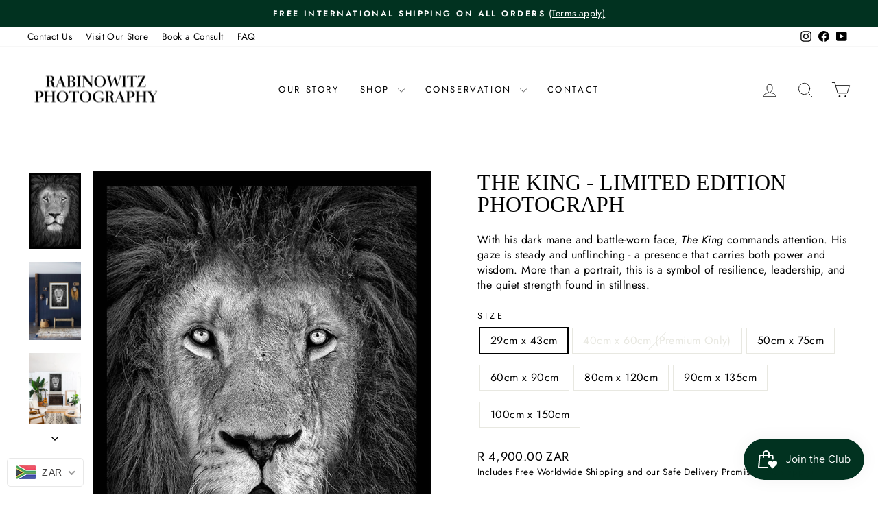

--- FILE ---
content_type: text/html; charset=utf-8
request_url: https://rabinowitz-photography.com/en-us/collections/wildlife-black-and-white/products/theking
body_size: 45856
content:
<!doctype html>
<html class="no-js" lang="en" dir="ltr">
<head>
  <!-- Google Tag Manager -->
<script>(function(w,d,s,l,i){w[l]=w[l]||[];w[l].push({'gtm.start':
new Date().getTime(),event:'gtm.js'});var f=d.getElementsByTagName(s)[0],
j=d.createElement(s),dl=l!='dataLayer'?'&l='+l:'';j.async=true;j.src=
'https://www.googletagmanager.com/gtm.js?id='+i+dl;f.parentNode.insertBefore(j,f);
})(window,document,'script','dataLayer','GTM-NWPLHDJ7');</script>
<!-- End Google Tag Manager -->
  <!-- Google tag (gtag.js) -->
<script async src="https://www.googletagmanager.com/gtag/js?id=AW-10999614590">
</script>
<script>
  window.dataLayer = window.dataLayer || [];
  function gtag(){dataLayer.push(arguments);}
  gtag('js', new Date());

  gtag('config', 'AW-10999614590');
</script>
  <meta charset="utf-8">
  <meta http-equiv="X-UA-Compatible" content="IE=edge,chrome=1">
  <meta name="viewport" content="width=device-width,initial-scale=1">
  <meta name="theme-color" content="#013220">
  <link rel="canonical" href="https://rabinowitz-photography.com/en-us/products/theking">
  <link rel="preconnect" href="https://cdn.shopify.com" crossorigin>
  <link rel="preconnect" href="https://fonts.shopifycdn.com" crossorigin>
  <link rel="dns-prefetch" href="https://productreviews.shopifycdn.com">
  <link rel="dns-prefetch" href="https://ajax.googleapis.com">
  <link rel="dns-prefetch" href="https://maps.googleapis.com">
  <link rel="dns-prefetch" href="https://maps.gstatic.com"><link rel="shortcut icon" href="//rabinowitz-photography.com/cdn/shop/files/rabinowitz-photography-square-logo_32x32.png?v=1665059247" type="image/png" /><title>The King - Limited Edition Photograph
&ndash; Rabinowitz Photography
</title>
<meta name="description" content="With his dark mane and battle-worn face, The King commands attention. His gaze is steady and unflinching - a presence that carries both power and wisdom. More than a portrait, this is a symbol of resilience, leadership, and the quiet strength found in stillness."><meta property="og:site_name" content="Rabinowitz Photography">
  <meta property="og:url" content="https://rabinowitz-photography.com/en-us/products/theking">
  <meta property="og:title" content="The King - Limited Edition Photograph">
  <meta property="og:type" content="product">
  <meta property="og:description" content="With his dark mane and battle-worn face, The King commands attention. His gaze is steady and unflinching - a presence that carries both power and wisdom. More than a portrait, this is a symbol of resilience, leadership, and the quiet strength found in stillness."><meta property="og:image" content="http://rabinowitz-photography.com/cdn/shop/products/The-King.jpg?v=1616666414">
    <meta property="og:image:secure_url" content="https://rabinowitz-photography.com/cdn/shop/products/The-King.jpg?v=1616666414">
    <meta property="og:image:width" content="824">
    <meta property="og:image:height" content="1200"><meta name="twitter:site" content="@">
  <meta name="twitter:card" content="summary_large_image">
  <meta name="twitter:title" content="The King - Limited Edition Photograph">
  <meta name="twitter:description" content="With his dark mane and battle-worn face, The King commands attention. His gaze is steady and unflinching - a presence that carries both power and wisdom. More than a portrait, this is a symbol of resilience, leadership, and the quiet strength found in stillness.">
<style data-shopify>@font-face {
  font-family: "Bodoni Moda";
  font-weight: 500;
  font-style: normal;
  font-display: swap;
  src: url("//rabinowitz-photography.com/cdn/fonts/bodoni_moda/bodonimoda_n5.36d0da1db617c453fb46e8089790ab6dc72c2356.woff2") format("woff2"),
       url("//rabinowitz-photography.com/cdn/fonts/bodoni_moda/bodonimoda_n5.40f612bab009769f87511096f185d9228ad3baa3.woff") format("woff");
}

  @font-face {
  font-family: Jost;
  font-weight: 400;
  font-style: normal;
  font-display: swap;
  src: url("//rabinowitz-photography.com/cdn/fonts/jost/jost_n4.d47a1b6347ce4a4c9f437608011273009d91f2b7.woff2") format("woff2"),
       url("//rabinowitz-photography.com/cdn/fonts/jost/jost_n4.791c46290e672b3f85c3d1c651ef2efa3819eadd.woff") format("woff");
}


  @font-face {
  font-family: Jost;
  font-weight: 600;
  font-style: normal;
  font-display: swap;
  src: url("//rabinowitz-photography.com/cdn/fonts/jost/jost_n6.ec1178db7a7515114a2d84e3dd680832b7af8b99.woff2") format("woff2"),
       url("//rabinowitz-photography.com/cdn/fonts/jost/jost_n6.b1178bb6bdd3979fef38e103a3816f6980aeaff9.woff") format("woff");
}

  @font-face {
  font-family: Jost;
  font-weight: 400;
  font-style: italic;
  font-display: swap;
  src: url("//rabinowitz-photography.com/cdn/fonts/jost/jost_i4.b690098389649750ada222b9763d55796c5283a5.woff2") format("woff2"),
       url("//rabinowitz-photography.com/cdn/fonts/jost/jost_i4.fd766415a47e50b9e391ae7ec04e2ae25e7e28b0.woff") format("woff");
}

  @font-face {
  font-family: Jost;
  font-weight: 600;
  font-style: italic;
  font-display: swap;
  src: url("//rabinowitz-photography.com/cdn/fonts/jost/jost_i6.9af7e5f39e3a108c08f24047a4276332d9d7b85e.woff2") format("woff2"),
       url("//rabinowitz-photography.com/cdn/fonts/jost/jost_i6.2bf310262638f998ed206777ce0b9a3b98b6fe92.woff") format("woff");
}

</style><link href="//rabinowitz-photography.com/cdn/shop/t/10/assets/theme.css?v=93626464380700918791753187193" rel="stylesheet" type="text/css" media="all" />
<style data-shopify>@font-face {
  font-family: "Tiemann";
  src: url('//rabinowitz-photography.com/cdn/shop/files/tiemann_regular.ttf?v=3412') format("ttf");
}
    :root {
    --typeHeaderPrimary: 'Tiemann';
    --typeHeaderFallback: serif;
    --typeHeaderSize: 38px;
    --typeHeaderWeight: 500;
    --typeHeaderLineHeight: 1;
    --typeHeaderSpacing: 0.0em;

    --typeBasePrimary:Jost;
    --typeBaseFallback:sans-serif;
    --typeBaseSize: 16px;
    --typeBaseWeight: 400;
    --typeBaseSpacing: 0.025em;
    --typeBaseLineHeight: 1.4;
    --typeBaselineHeightMinus01: 1.3;

    --typeCollectionTitle: 18px;

    --iconWeight: 2px;
    --iconLinecaps: round;

    
        --buttonRadius: 3px;
    

    --colorGridOverlayOpacity: 0.2;
    --colorAnnouncement: #013220;
    --colorAnnouncementText: #ffffff;

    --colorBody: #ffffff;
    --colorBodyAlpha05: rgba(255, 255, 255, 0.05);
    --colorBodyDim: #f2f2f2;
    --colorBodyLightDim: #fafafa;
    --colorBodyMediumDim: #f5f5f5;


    --colorBorder: #e8e8e1;

    --colorBtnPrimary: #013220;
    --colorBtnPrimaryLight: #026440;
    --colorBtnPrimaryDim: #011910;
    --colorBtnPrimaryText: #ffffff;

    --colorCartDot: #013220;

    --colorDrawers: #ffffff;
    --colorDrawersDim: #f2f2f2;
    --colorDrawerBorder: #e8e8e1;
    --colorDrawerText: #000000;
    --colorDrawerTextDark: #000000;
    --colorDrawerButton: #013220;
    --colorDrawerButtonText: #ffffff;

    --colorFooter: #013220;
    --colorFooterText: #ffffff;
    --colorFooterTextAlpha01: #ffffff;

    --colorGridOverlay: #000000;
    --colorGridOverlayOpacity: 0.1;

    --colorHeaderTextAlpha01: rgba(0, 0, 0, 0.1);

    --colorHeroText: #ffffff;

    --colorSmallImageBg: #ffffff;
    --colorLargeImageBg: #0f0f0f;

    --colorImageOverlay: #000000;
    --colorImageOverlayOpacity: 0.1;
    --colorImageOverlayTextShadow: 0.2;

    --colorLink: #000000;

    --colorModalBg: rgba(230, 230, 230, 0.6);

    --colorNav: #ffffff;
    --colorNavText: #000000;

    --colorPrice: #000000;

    --colorSaleTag: #ff6d6d;
    --colorSaleTagText: #ffffff;

    --colorTextBody: #000000;
    --colorTextBodyAlpha015: rgba(0, 0, 0, 0.15);
    --colorTextBodyAlpha005: rgba(0, 0, 0, 0.05);
    --colorTextBodyAlpha008: rgba(0, 0, 0, 0.08);
    --colorTextSavings: #ff6d6d;

    --urlIcoSelect: url(//rabinowitz-photography.com/cdn/shop/t/10/assets/ico-select.svg);
    --urlIcoSelectFooter: url(//rabinowitz-photography.com/cdn/shop/t/10/assets/ico-select-footer.svg);
    --urlIcoSelectWhite: url(//rabinowitz-photography.com/cdn/shop/t/10/assets/ico-select-white.svg);

    --grid-gutter: 17px;
    --drawer-gutter: 20px;

    --sizeChartMargin: 25px 0;
    --sizeChartIconMargin: 5px;

    --newsletterReminderPadding: 40px;

    /*Shop Pay Installments*/
    --color-body-text: #000000;
    --color-body: #ffffff;
    --color-bg: #ffffff;
    }

    .placeholder-content {
    background-image: linear-gradient(100deg, #ffffff 40%, #f7f7f7 63%, #ffffff 79%);
    }</style><script>
    document.documentElement.className = document.documentElement.className.replace('no-js', 'js');

    window.theme = window.theme || {};
    theme.routes = {
      home: "/en-us",
      cart: "/en-us/cart.js",
      cartPage: "/en-us/cart",
      cartAdd: "/en-us/cart/add.js",
      cartChange: "/en-us/cart/change.js",
      search: "/en-us/search",
      predictiveSearch: "/en-us/search/suggest"
    };
    theme.strings = {
      soldOut: "Edition Sold Out",
      unavailable: "Unavailable",
      inStockLabel: "In stock and ready to ship within 3 business days",
      oneStockLabel: "[count] photograph is ready to ship within 3 business days",
      otherStockLabel: "[count] photographs are ready to ship within 3 business days",
      willNotShipUntil: "Ready to ship [date]",
      willBeInStockAfter: "Back in stock [date]",
      waitingForStock: "Printed to order, ships within 3 to 8 business days",
      savePrice: "Save [saved_amount]",
      cartEmpty: "Your cart is currently empty.",
      cartTermsConfirmation: "You must agree with the terms and conditions of sales to check out",
      searchCollections: "Collections",
      searchPages: "Pages",
      searchArticles: "Articles",
      productFrom: "from ",
      maxQuantity: "You can only have [quantity] of [title] in your cart."
    };
    theme.settings = {
      cartType: "drawer",
      isCustomerTemplate: false,
      moneyFormat: "\u003cspan class=money\u003eR {{amount}}\u003c\/span\u003e",
      saveType: "percent",
      productImageSize: "natural",
      productImageCover: true,
      predictiveSearch: true,
      predictiveSearchType: null,
      predictiveSearchVendor: false,
      predictiveSearchPrice: false,
      quickView: false,
      themeName: 'Impulse',
      themeVersion: "8.0.0"
    };
  </script>

  <script>window.performance && window.performance.mark && window.performance.mark('shopify.content_for_header.start');</script><meta name="facebook-domain-verification" content="dhir2lv0vll7bgtq2dmfp6mjsm4ezn">
<meta name="google-site-verification" content="7-6iGx2f1Y7pVnMlk6yxHLZXiJUTvjreTn_MfVhsUcg">
<meta id="shopify-digital-wallet" name="shopify-digital-wallet" content="/15194718262/digital_wallets/dialog">
<link rel="alternate" hreflang="x-default" href="https://rabinowitz-photography.com/products/theking">
<link rel="alternate" hreflang="en" href="https://rabinowitz-photography.com/products/theking">
<link rel="alternate" hreflang="en-US" href="https://rabinowitz-photography.com/en-us/products/theking">
<link rel="alternate" hreflang="en-GB" href="https://rabinowitz-photography.com/en-gb/products/theking">
<link rel="alternate" hreflang="en-DE" href="https://rabinowitz-photography.com/en-de/products/theking">
<link rel="alternate" hreflang="en-CA" href="https://rabinowitz-photography.com/en-ca/products/theking">
<link rel="alternate" type="application/json+oembed" href="https://rabinowitz-photography.com/en-us/products/theking.oembed">
<script async="async" src="/checkouts/internal/preloads.js?locale=en-US"></script>
<script id="shopify-features" type="application/json">{"accessToken":"1343423f0c01902371fba8859be54abf","betas":["rich-media-storefront-analytics"],"domain":"rabinowitz-photography.com","predictiveSearch":true,"shopId":15194718262,"locale":"en"}</script>
<script>var Shopify = Shopify || {};
Shopify.shop = "rabinowitz-photography.myshopify.com";
Shopify.locale = "en";
Shopify.currency = {"active":"ZAR","rate":"1.0"};
Shopify.country = "US";
Shopify.theme = {"name":"Impulse Theme - Updated 2025-07-22","id":178801574168,"schema_name":"Impulse","schema_version":"8.0.0","theme_store_id":null,"role":"main"};
Shopify.theme.handle = "null";
Shopify.theme.style = {"id":null,"handle":null};
Shopify.cdnHost = "rabinowitz-photography.com/cdn";
Shopify.routes = Shopify.routes || {};
Shopify.routes.root = "/en-us/";</script>
<script type="module">!function(o){(o.Shopify=o.Shopify||{}).modules=!0}(window);</script>
<script>!function(o){function n(){var o=[];function n(){o.push(Array.prototype.slice.apply(arguments))}return n.q=o,n}var t=o.Shopify=o.Shopify||{};t.loadFeatures=n(),t.autoloadFeatures=n()}(window);</script>
<script id="shop-js-analytics" type="application/json">{"pageType":"product"}</script>
<script defer="defer" async type="module" src="//rabinowitz-photography.com/cdn/shopifycloud/shop-js/modules/v2/client.init-shop-cart-sync_BN7fPSNr.en.esm.js"></script>
<script defer="defer" async type="module" src="//rabinowitz-photography.com/cdn/shopifycloud/shop-js/modules/v2/chunk.common_Cbph3Kss.esm.js"></script>
<script defer="defer" async type="module" src="//rabinowitz-photography.com/cdn/shopifycloud/shop-js/modules/v2/chunk.modal_DKumMAJ1.esm.js"></script>
<script type="module">
  await import("//rabinowitz-photography.com/cdn/shopifycloud/shop-js/modules/v2/client.init-shop-cart-sync_BN7fPSNr.en.esm.js");
await import("//rabinowitz-photography.com/cdn/shopifycloud/shop-js/modules/v2/chunk.common_Cbph3Kss.esm.js");
await import("//rabinowitz-photography.com/cdn/shopifycloud/shop-js/modules/v2/chunk.modal_DKumMAJ1.esm.js");

  window.Shopify.SignInWithShop?.initShopCartSync?.({"fedCMEnabled":true,"windoidEnabled":true});

</script>
<script>(function() {
  var isLoaded = false;
  function asyncLoad() {
    if (isLoaded) return;
    isLoaded = true;
    var urls = ["https:\/\/app.pictureit.co\/js\/2w6erjQT4xJmFZZFybpqE66A\/load.js?shop=rabinowitz-photography.myshopify.com","https:\/\/api-eu1.hubapi.com\/scriptloader\/v1\/147163021.js?shop=rabinowitz-photography.myshopify.com"];
    for (var i = 0; i < urls.length; i++) {
      var s = document.createElement('script');
      s.type = 'text/javascript';
      s.async = true;
      s.src = urls[i];
      var x = document.getElementsByTagName('script')[0];
      x.parentNode.insertBefore(s, x);
    }
  };
  if(window.attachEvent) {
    window.attachEvent('onload', asyncLoad);
  } else {
    window.addEventListener('load', asyncLoad, false);
  }
})();</script>
<script id="__st">var __st={"a":15194718262,"offset":7200,"reqid":"7fd21691-0194-4aee-9bc7-e8b2ca5dafd2-1770040277","pageurl":"rabinowitz-photography.com\/en-us\/collections\/wildlife-black-and-white\/products\/theking","u":"2b772f97a60f","p":"product","rtyp":"product","rid":2276465508406};</script>
<script>window.ShopifyPaypalV4VisibilityTracking = true;</script>
<script id="captcha-bootstrap">!function(){'use strict';const t='contact',e='account',n='new_comment',o=[[t,t],['blogs',n],['comments',n],[t,'customer']],c=[[e,'customer_login'],[e,'guest_login'],[e,'recover_customer_password'],[e,'create_customer']],r=t=>t.map((([t,e])=>`form[action*='/${t}']:not([data-nocaptcha='true']) input[name='form_type'][value='${e}']`)).join(','),a=t=>()=>t?[...document.querySelectorAll(t)].map((t=>t.form)):[];function s(){const t=[...o],e=r(t);return a(e)}const i='password',u='form_key',d=['recaptcha-v3-token','g-recaptcha-response','h-captcha-response',i],f=()=>{try{return window.sessionStorage}catch{return}},m='__shopify_v',_=t=>t.elements[u];function p(t,e,n=!1){try{const o=window.sessionStorage,c=JSON.parse(o.getItem(e)),{data:r}=function(t){const{data:e,action:n}=t;return t[m]||n?{data:e,action:n}:{data:t,action:n}}(c);for(const[e,n]of Object.entries(r))t.elements[e]&&(t.elements[e].value=n);n&&o.removeItem(e)}catch(o){console.error('form repopulation failed',{error:o})}}const l='form_type',E='cptcha';function T(t){t.dataset[E]=!0}const w=window,h=w.document,L='Shopify',v='ce_forms',y='captcha';let A=!1;((t,e)=>{const n=(g='f06e6c50-85a8-45c8-87d0-21a2b65856fe',I='https://cdn.shopify.com/shopifycloud/storefront-forms-hcaptcha/ce_storefront_forms_captcha_hcaptcha.v1.5.2.iife.js',D={infoText:'Protected by hCaptcha',privacyText:'Privacy',termsText:'Terms'},(t,e,n)=>{const o=w[L][v],c=o.bindForm;if(c)return c(t,g,e,D).then(n);var r;o.q.push([[t,g,e,D],n]),r=I,A||(h.body.append(Object.assign(h.createElement('script'),{id:'captcha-provider',async:!0,src:r})),A=!0)});var g,I,D;w[L]=w[L]||{},w[L][v]=w[L][v]||{},w[L][v].q=[],w[L][y]=w[L][y]||{},w[L][y].protect=function(t,e){n(t,void 0,e),T(t)},Object.freeze(w[L][y]),function(t,e,n,w,h,L){const[v,y,A,g]=function(t,e,n){const i=e?o:[],u=t?c:[],d=[...i,...u],f=r(d),m=r(i),_=r(d.filter((([t,e])=>n.includes(e))));return[a(f),a(m),a(_),s()]}(w,h,L),I=t=>{const e=t.target;return e instanceof HTMLFormElement?e:e&&e.form},D=t=>v().includes(t);t.addEventListener('submit',(t=>{const e=I(t);if(!e)return;const n=D(e)&&!e.dataset.hcaptchaBound&&!e.dataset.recaptchaBound,o=_(e),c=g().includes(e)&&(!o||!o.value);(n||c)&&t.preventDefault(),c&&!n&&(function(t){try{if(!f())return;!function(t){const e=f();if(!e)return;const n=_(t);if(!n)return;const o=n.value;o&&e.removeItem(o)}(t);const e=Array.from(Array(32),(()=>Math.random().toString(36)[2])).join('');!function(t,e){_(t)||t.append(Object.assign(document.createElement('input'),{type:'hidden',name:u})),t.elements[u].value=e}(t,e),function(t,e){const n=f();if(!n)return;const o=[...t.querySelectorAll(`input[type='${i}']`)].map((({name:t})=>t)),c=[...d,...o],r={};for(const[a,s]of new FormData(t).entries())c.includes(a)||(r[a]=s);n.setItem(e,JSON.stringify({[m]:1,action:t.action,data:r}))}(t,e)}catch(e){console.error('failed to persist form',e)}}(e),e.submit())}));const S=(t,e)=>{t&&!t.dataset[E]&&(n(t,e.some((e=>e===t))),T(t))};for(const o of['focusin','change'])t.addEventListener(o,(t=>{const e=I(t);D(e)&&S(e,y())}));const B=e.get('form_key'),M=e.get(l),P=B&&M;t.addEventListener('DOMContentLoaded',(()=>{const t=y();if(P)for(const e of t)e.elements[l].value===M&&p(e,B);[...new Set([...A(),...v().filter((t=>'true'===t.dataset.shopifyCaptcha))])].forEach((e=>S(e,t)))}))}(h,new URLSearchParams(w.location.search),n,t,e,['guest_login'])})(!0,!0)}();</script>
<script integrity="sha256-4kQ18oKyAcykRKYeNunJcIwy7WH5gtpwJnB7kiuLZ1E=" data-source-attribution="shopify.loadfeatures" defer="defer" src="//rabinowitz-photography.com/cdn/shopifycloud/storefront/assets/storefront/load_feature-a0a9edcb.js" crossorigin="anonymous"></script>
<script data-source-attribution="shopify.dynamic_checkout.dynamic.init">var Shopify=Shopify||{};Shopify.PaymentButton=Shopify.PaymentButton||{isStorefrontPortableWallets:!0,init:function(){window.Shopify.PaymentButton.init=function(){};var t=document.createElement("script");t.src="https://rabinowitz-photography.com/cdn/shopifycloud/portable-wallets/latest/portable-wallets.en.js",t.type="module",document.head.appendChild(t)}};
</script>
<script data-source-attribution="shopify.dynamic_checkout.buyer_consent">
  function portableWalletsHideBuyerConsent(e){var t=document.getElementById("shopify-buyer-consent"),n=document.getElementById("shopify-subscription-policy-button");t&&n&&(t.classList.add("hidden"),t.setAttribute("aria-hidden","true"),n.removeEventListener("click",e))}function portableWalletsShowBuyerConsent(e){var t=document.getElementById("shopify-buyer-consent"),n=document.getElementById("shopify-subscription-policy-button");t&&n&&(t.classList.remove("hidden"),t.removeAttribute("aria-hidden"),n.addEventListener("click",e))}window.Shopify?.PaymentButton&&(window.Shopify.PaymentButton.hideBuyerConsent=portableWalletsHideBuyerConsent,window.Shopify.PaymentButton.showBuyerConsent=portableWalletsShowBuyerConsent);
</script>
<script>
  function portableWalletsCleanup(e){e&&e.src&&console.error("Failed to load portable wallets script "+e.src);var t=document.querySelectorAll("shopify-accelerated-checkout .shopify-payment-button__skeleton, shopify-accelerated-checkout-cart .wallet-cart-button__skeleton"),e=document.getElementById("shopify-buyer-consent");for(let e=0;e<t.length;e++)t[e].remove();e&&e.remove()}function portableWalletsNotLoadedAsModule(e){e instanceof ErrorEvent&&"string"==typeof e.message&&e.message.includes("import.meta")&&"string"==typeof e.filename&&e.filename.includes("portable-wallets")&&(window.removeEventListener("error",portableWalletsNotLoadedAsModule),window.Shopify.PaymentButton.failedToLoad=e,"loading"===document.readyState?document.addEventListener("DOMContentLoaded",window.Shopify.PaymentButton.init):window.Shopify.PaymentButton.init())}window.addEventListener("error",portableWalletsNotLoadedAsModule);
</script>

<script type="module" src="https://rabinowitz-photography.com/cdn/shopifycloud/portable-wallets/latest/portable-wallets.en.js" onError="portableWalletsCleanup(this)" crossorigin="anonymous"></script>
<script nomodule>
  document.addEventListener("DOMContentLoaded", portableWalletsCleanup);
</script>

<script id='scb4127' type='text/javascript' async='' src='https://rabinowitz-photography.com/cdn/shopifycloud/privacy-banner/storefront-banner.js'></script><link id="shopify-accelerated-checkout-styles" rel="stylesheet" media="screen" href="https://rabinowitz-photography.com/cdn/shopifycloud/portable-wallets/latest/accelerated-checkout-backwards-compat.css" crossorigin="anonymous">
<style id="shopify-accelerated-checkout-cart">
        #shopify-buyer-consent {
  margin-top: 1em;
  display: inline-block;
  width: 100%;
}

#shopify-buyer-consent.hidden {
  display: none;
}

#shopify-subscription-policy-button {
  background: none;
  border: none;
  padding: 0;
  text-decoration: underline;
  font-size: inherit;
  cursor: pointer;
}

#shopify-subscription-policy-button::before {
  box-shadow: none;
}

      </style>

<script>window.performance && window.performance.mark && window.performance.mark('shopify.content_for_header.end');</script>

  <script src="//rabinowitz-photography.com/cdn/shop/t/10/assets/vendor-scripts-v11.js" defer="defer"></script><script src="//rabinowitz-photography.com/cdn/shop/t/10/assets/theme.js?v=22325264162658116151753187174" defer="defer"></script>

  <script>
    (function (c, s, q, u, a, r, e) {
        c.hj=c.hj||function(){(c.hj.q=c.hj.q||[]).push(arguments)};
        c._hjSettings = { hjid: a };
        r = s.getElementsByTagName('head')[0];
        e = s.createElement('script');
        e.async = true;
        e.src = q + c._hjSettings.hjid + u;
        r.appendChild(e);
    })(window, document, 'https://static.hj.contentsquare.net/c/csq-', '.js', 6379069);
</script>
<!-- BEGIN app block: shopify://apps/uppromote-affiliate/blocks/core-script/64c32457-930d-4cb9-9641-e24c0d9cf1f4 --><!-- BEGIN app snippet: core-metafields-setting --><!--suppress ES6ConvertVarToLetConst -->
<script type="application/json" id="core-uppromote-settings">{"active_reg_from":true,"app_env":{"env":"production"},"message_bar_setting":{"referral_enable":0,"referral_content":"You're shopping with {affiliate_name}!","referral_font":"Poppins","referral_font_size":14,"referral_text_color":"#ffffff","referral_background_color":"#338FB1","not_referral_enable":0,"not_referral_content":"Enjoy your time.","not_referral_font":"Poppins","not_referral_font_size":14,"not_referral_text_color":"#ffffff","not_referral_background_color":"#338FB1"}}</script>
<script type="application/json" id="core-uppromote-cart">{"note":null,"attributes":{},"original_total_price":0,"total_price":0,"total_discount":0,"total_weight":0.0,"item_count":0,"items":[],"requires_shipping":false,"currency":"ZAR","items_subtotal_price":0,"cart_level_discount_applications":[],"checkout_charge_amount":0}</script>
<script id="core-uppromote-quick-store-tracking-vars">
    function getDocumentContext(){const{href:a,hash:b,host:c,hostname:d,origin:e,pathname:f,port:g,protocol:h,search:i}=window.location,j=document.referrer,k=document.characterSet,l=document.title;return{location:{href:a,hash:b,host:c,hostname:d,origin:e,pathname:f,port:g,protocol:h,search:i},referrer:j||document.location.href,characterSet:k,title:l}}function getNavigatorContext(){const{language:a,cookieEnabled:b,languages:c,userAgent:d}=navigator;return{language:a,cookieEnabled:b,languages:c,userAgent:d}}function getWindowContext(){const{innerHeight:a,innerWidth:b,outerHeight:c,outerWidth:d,origin:e,screen:{height:j,width:k},screenX:f,screenY:g,scrollX:h,scrollY:i}=window;return{innerHeight:a,innerWidth:b,outerHeight:c,outerWidth:d,origin:e,screen:{screenHeight:j,screenWidth:k},screenX:f,screenY:g,scrollX:h,scrollY:i,location:getDocumentContext().location}}function getContext(){return{document:getDocumentContext(),navigator:getNavigatorContext(),window:getWindowContext()}}
    if (window.location.href.includes('?sca_ref=')) {
        localStorage.setItem('__up_lastViewedPageContext', JSON.stringify({
            context: getContext(),
            timestamp: new Date().toISOString(),
        }))
    }
</script>

<script id="core-uppromote-setting-booster">
    var UpPromoteCoreSettings = JSON.parse(document.getElementById('core-uppromote-settings').textContent)
    UpPromoteCoreSettings.currentCart = JSON.parse(document.getElementById('core-uppromote-cart')?.textContent || '{}')
    const idToClean = ['core-uppromote-settings', 'core-uppromote-cart', 'core-uppromote-setting-booster', 'core-uppromote-quick-store-tracking-vars']
    idToClean.forEach(id => {
        document.getElementById(id)?.remove()
    })
</script>
<!-- END app snippet -->


<!-- END app block --><!-- BEGIN app block: shopify://apps/klaviyo-email-marketing-sms/blocks/klaviyo-onsite-embed/2632fe16-c075-4321-a88b-50b567f42507 -->












  <script async src="https://static.klaviyo.com/onsite/js/YffkRN/klaviyo.js?company_id=YffkRN"></script>
  <script>!function(){if(!window.klaviyo){window._klOnsite=window._klOnsite||[];try{window.klaviyo=new Proxy({},{get:function(n,i){return"push"===i?function(){var n;(n=window._klOnsite).push.apply(n,arguments)}:function(){for(var n=arguments.length,o=new Array(n),w=0;w<n;w++)o[w]=arguments[w];var t="function"==typeof o[o.length-1]?o.pop():void 0,e=new Promise((function(n){window._klOnsite.push([i].concat(o,[function(i){t&&t(i),n(i)}]))}));return e}}})}catch(n){window.klaviyo=window.klaviyo||[],window.klaviyo.push=function(){var n;(n=window._klOnsite).push.apply(n,arguments)}}}}();</script>

  
    <script id="viewed_product">
      if (item == null) {
        var _learnq = _learnq || [];

        var MetafieldReviews = null
        var MetafieldYotpoRating = null
        var MetafieldYotpoCount = null
        var MetafieldLooxRating = null
        var MetafieldLooxCount = null
        var okendoProduct = null
        var okendoProductReviewCount = null
        var okendoProductReviewAverageValue = null
        try {
          // The following fields are used for Customer Hub recently viewed in order to add reviews.
          // This information is not part of __kla_viewed. Instead, it is part of __kla_viewed_reviewed_items
          MetafieldReviews = {"rating":{"scale_min":"1.0","scale_max":"5.0","value":"5.0"},"rating_count":1};
          MetafieldYotpoRating = null
          MetafieldYotpoCount = null
          MetafieldLooxRating = null
          MetafieldLooxCount = null

          okendoProduct = null
          // If the okendo metafield is not legacy, it will error, which then requires the new json formatted data
          if (okendoProduct && 'error' in okendoProduct) {
            okendoProduct = null
          }
          okendoProductReviewCount = okendoProduct ? okendoProduct.reviewCount : null
          okendoProductReviewAverageValue = okendoProduct ? okendoProduct.reviewAverageValue : null
        } catch (error) {
          console.error('Error in Klaviyo onsite reviews tracking:', error);
        }

        var item = {
          Name: "The King - Limited Edition Photograph",
          ProductID: 2276465508406,
          Categories: ["All Prints","All Products","Best Sellers 20251122","Best Selling Portraits","Black \u0026 White","Botswana","Larger Than Life","Signature Collections","Wildlife","Wildlife - Black and White","Wildlife - Portraits"],
          ImageURL: "https://rabinowitz-photography.com/cdn/shop/products/The-King_grande.jpg?v=1616666414",
          URL: "https://rabinowitz-photography.com/en-us/products/theking",
          Brand: "Rabinowitz Photography",
          Price: "R 4,900.00",
          Value: "4,900.00",
          CompareAtPrice: "R 0.00"
        };
        _learnq.push(['track', 'Viewed Product', item]);
        _learnq.push(['trackViewedItem', {
          Title: item.Name,
          ItemId: item.ProductID,
          Categories: item.Categories,
          ImageUrl: item.ImageURL,
          Url: item.URL,
          Metadata: {
            Brand: item.Brand,
            Price: item.Price,
            Value: item.Value,
            CompareAtPrice: item.CompareAtPrice
          },
          metafields:{
            reviews: MetafieldReviews,
            yotpo:{
              rating: MetafieldYotpoRating,
              count: MetafieldYotpoCount,
            },
            loox:{
              rating: MetafieldLooxRating,
              count: MetafieldLooxCount,
            },
            okendo: {
              rating: okendoProductReviewAverageValue,
              count: okendoProductReviewCount,
            }
          }
        }]);
      }
    </script>
  




  <script>
    window.klaviyoReviewsProductDesignMode = false
  </script>



  <!-- BEGIN app snippet: customer-hub-data --><script>
  if (!window.customerHub) {
    window.customerHub = {};
  }
  window.customerHub.storefrontRoutes = {
    login: "/en-us/account/login?return_url=%2F%23k-hub",
    register: "/en-us/account/register?return_url=%2F%23k-hub",
    logout: "/en-us/account/logout",
    profile: "/en-us/account",
    addresses: "/en-us/account/addresses",
  };
  
  window.customerHub.userId = null;
  
  window.customerHub.storeDomain = "rabinowitz-photography.myshopify.com";

  
    window.customerHub.activeProduct = {
      name: "The King - Limited Edition Photograph",
      category: null,
      imageUrl: "https://rabinowitz-photography.com/cdn/shop/products/The-King_grande.jpg?v=1616666414",
      id: "2276465508406",
      link: "https://rabinowitz-photography.com/en-us/products/theking",
      variants: [
        
          {
            id: "21162164650038",
            
            imageUrl: null,
            
            price: "490000",
            currency: "ZAR",
            availableForSale: true,
            title: "29cm x 43cm",
          },
        
          {
            id: "21162164715574",
            
            imageUrl: null,
            
            price: "3090000",
            currency: "ZAR",
            availableForSale: false,
            title: "40cm x 60cm (Premium Only)",
          },
        
          {
            id: "21162164781110",
            
            imageUrl: null,
            
            price: "1290000",
            currency: "ZAR",
            availableForSale: true,
            title: "50cm x 75cm",
          },
        
          {
            id: "21162164846646",
            
            imageUrl: null,
            
            price: "1590000",
            currency: "ZAR",
            availableForSale: true,
            title: "60cm x 90cm",
          },
        
          {
            id: "40042993451121",
            
            imageUrl: null,
            
            price: "1950000",
            currency: "ZAR",
            availableForSale: true,
            title: "80cm x 120cm",
          },
        
          {
            id: "49954983182616",
            
            imageUrl: null,
            
            price: "2290000",
            currency: "ZAR",
            availableForSale: true,
            title: "90cm x 135cm",
          },
        
          {
            id: "39790555758705",
            
            imageUrl: null,
            
            price: "2490000",
            currency: "ZAR",
            availableForSale: true,
            title: "100cm x 150cm",
          },
        
      ],
    };
    window.customerHub.activeProduct.variants.forEach((variant) => {
        
        variant.price = `${variant.price.slice(0, -2)}.${variant.price.slice(-2)}`;
    });
  

  
    window.customerHub.storeLocale = {
        currentLanguage: 'en',
        currentCountry: 'US',
        availableLanguages: [
          
            {
              iso_code: 'en',
              endonym_name: 'English'
            }
          
        ],
        availableCountries: [
          
            {
              iso_code: 'AF',
              name: 'Afghanistan',
              currency_code: 'ZAR'
            },
          
            {
              iso_code: 'AX',
              name: 'Åland Islands',
              currency_code: 'ZAR'
            },
          
            {
              iso_code: 'AL',
              name: 'Albania',
              currency_code: 'ZAR'
            },
          
            {
              iso_code: 'DZ',
              name: 'Algeria',
              currency_code: 'ZAR'
            },
          
            {
              iso_code: 'AD',
              name: 'Andorra',
              currency_code: 'ZAR'
            },
          
            {
              iso_code: 'AO',
              name: 'Angola',
              currency_code: 'ZAR'
            },
          
            {
              iso_code: 'AI',
              name: 'Anguilla',
              currency_code: 'ZAR'
            },
          
            {
              iso_code: 'AG',
              name: 'Antigua &amp; Barbuda',
              currency_code: 'ZAR'
            },
          
            {
              iso_code: 'AR',
              name: 'Argentina',
              currency_code: 'ZAR'
            },
          
            {
              iso_code: 'AM',
              name: 'Armenia',
              currency_code: 'ZAR'
            },
          
            {
              iso_code: 'AW',
              name: 'Aruba',
              currency_code: 'ZAR'
            },
          
            {
              iso_code: 'AC',
              name: 'Ascension Island',
              currency_code: 'ZAR'
            },
          
            {
              iso_code: 'AU',
              name: 'Australia',
              currency_code: 'ZAR'
            },
          
            {
              iso_code: 'AT',
              name: 'Austria',
              currency_code: 'ZAR'
            },
          
            {
              iso_code: 'AZ',
              name: 'Azerbaijan',
              currency_code: 'ZAR'
            },
          
            {
              iso_code: 'BS',
              name: 'Bahamas',
              currency_code: 'ZAR'
            },
          
            {
              iso_code: 'BH',
              name: 'Bahrain',
              currency_code: 'ZAR'
            },
          
            {
              iso_code: 'BD',
              name: 'Bangladesh',
              currency_code: 'ZAR'
            },
          
            {
              iso_code: 'BB',
              name: 'Barbados',
              currency_code: 'ZAR'
            },
          
            {
              iso_code: 'BY',
              name: 'Belarus',
              currency_code: 'ZAR'
            },
          
            {
              iso_code: 'BE',
              name: 'Belgium',
              currency_code: 'ZAR'
            },
          
            {
              iso_code: 'BZ',
              name: 'Belize',
              currency_code: 'ZAR'
            },
          
            {
              iso_code: 'BJ',
              name: 'Benin',
              currency_code: 'ZAR'
            },
          
            {
              iso_code: 'BM',
              name: 'Bermuda',
              currency_code: 'ZAR'
            },
          
            {
              iso_code: 'BT',
              name: 'Bhutan',
              currency_code: 'ZAR'
            },
          
            {
              iso_code: 'BO',
              name: 'Bolivia',
              currency_code: 'ZAR'
            },
          
            {
              iso_code: 'BA',
              name: 'Bosnia &amp; Herzegovina',
              currency_code: 'ZAR'
            },
          
            {
              iso_code: 'BW',
              name: 'Botswana',
              currency_code: 'ZAR'
            },
          
            {
              iso_code: 'BR',
              name: 'Brazil',
              currency_code: 'ZAR'
            },
          
            {
              iso_code: 'IO',
              name: 'British Indian Ocean Territory',
              currency_code: 'ZAR'
            },
          
            {
              iso_code: 'VG',
              name: 'British Virgin Islands',
              currency_code: 'ZAR'
            },
          
            {
              iso_code: 'BN',
              name: 'Brunei',
              currency_code: 'ZAR'
            },
          
            {
              iso_code: 'BG',
              name: 'Bulgaria',
              currency_code: 'ZAR'
            },
          
            {
              iso_code: 'BF',
              name: 'Burkina Faso',
              currency_code: 'ZAR'
            },
          
            {
              iso_code: 'BI',
              name: 'Burundi',
              currency_code: 'ZAR'
            },
          
            {
              iso_code: 'KH',
              name: 'Cambodia',
              currency_code: 'ZAR'
            },
          
            {
              iso_code: 'CM',
              name: 'Cameroon',
              currency_code: 'ZAR'
            },
          
            {
              iso_code: 'CA',
              name: 'Canada',
              currency_code: 'ZAR'
            },
          
            {
              iso_code: 'CV',
              name: 'Cape Verde',
              currency_code: 'ZAR'
            },
          
            {
              iso_code: 'BQ',
              name: 'Caribbean Netherlands',
              currency_code: 'ZAR'
            },
          
            {
              iso_code: 'KY',
              name: 'Cayman Islands',
              currency_code: 'ZAR'
            },
          
            {
              iso_code: 'CF',
              name: 'Central African Republic',
              currency_code: 'ZAR'
            },
          
            {
              iso_code: 'TD',
              name: 'Chad',
              currency_code: 'ZAR'
            },
          
            {
              iso_code: 'CL',
              name: 'Chile',
              currency_code: 'ZAR'
            },
          
            {
              iso_code: 'CN',
              name: 'China',
              currency_code: 'ZAR'
            },
          
            {
              iso_code: 'CX',
              name: 'Christmas Island',
              currency_code: 'ZAR'
            },
          
            {
              iso_code: 'CC',
              name: 'Cocos (Keeling) Islands',
              currency_code: 'ZAR'
            },
          
            {
              iso_code: 'CO',
              name: 'Colombia',
              currency_code: 'ZAR'
            },
          
            {
              iso_code: 'KM',
              name: 'Comoros',
              currency_code: 'ZAR'
            },
          
            {
              iso_code: 'CG',
              name: 'Congo - Brazzaville',
              currency_code: 'ZAR'
            },
          
            {
              iso_code: 'CD',
              name: 'Congo - Kinshasa',
              currency_code: 'ZAR'
            },
          
            {
              iso_code: 'CK',
              name: 'Cook Islands',
              currency_code: 'ZAR'
            },
          
            {
              iso_code: 'CR',
              name: 'Costa Rica',
              currency_code: 'ZAR'
            },
          
            {
              iso_code: 'CI',
              name: 'Côte d’Ivoire',
              currency_code: 'ZAR'
            },
          
            {
              iso_code: 'HR',
              name: 'Croatia',
              currency_code: 'ZAR'
            },
          
            {
              iso_code: 'CW',
              name: 'Curaçao',
              currency_code: 'ZAR'
            },
          
            {
              iso_code: 'CY',
              name: 'Cyprus',
              currency_code: 'ZAR'
            },
          
            {
              iso_code: 'CZ',
              name: 'Czechia',
              currency_code: 'ZAR'
            },
          
            {
              iso_code: 'DK',
              name: 'Denmark',
              currency_code: 'ZAR'
            },
          
            {
              iso_code: 'DJ',
              name: 'Djibouti',
              currency_code: 'ZAR'
            },
          
            {
              iso_code: 'DM',
              name: 'Dominica',
              currency_code: 'ZAR'
            },
          
            {
              iso_code: 'DO',
              name: 'Dominican Republic',
              currency_code: 'ZAR'
            },
          
            {
              iso_code: 'EC',
              name: 'Ecuador',
              currency_code: 'ZAR'
            },
          
            {
              iso_code: 'EG',
              name: 'Egypt',
              currency_code: 'ZAR'
            },
          
            {
              iso_code: 'SV',
              name: 'El Salvador',
              currency_code: 'ZAR'
            },
          
            {
              iso_code: 'GQ',
              name: 'Equatorial Guinea',
              currency_code: 'ZAR'
            },
          
            {
              iso_code: 'ER',
              name: 'Eritrea',
              currency_code: 'ZAR'
            },
          
            {
              iso_code: 'EE',
              name: 'Estonia',
              currency_code: 'ZAR'
            },
          
            {
              iso_code: 'SZ',
              name: 'Eswatini',
              currency_code: 'ZAR'
            },
          
            {
              iso_code: 'ET',
              name: 'Ethiopia',
              currency_code: 'ZAR'
            },
          
            {
              iso_code: 'FK',
              name: 'Falkland Islands',
              currency_code: 'ZAR'
            },
          
            {
              iso_code: 'FO',
              name: 'Faroe Islands',
              currency_code: 'ZAR'
            },
          
            {
              iso_code: 'FJ',
              name: 'Fiji',
              currency_code: 'ZAR'
            },
          
            {
              iso_code: 'FI',
              name: 'Finland',
              currency_code: 'ZAR'
            },
          
            {
              iso_code: 'FR',
              name: 'France',
              currency_code: 'ZAR'
            },
          
            {
              iso_code: 'GF',
              name: 'French Guiana',
              currency_code: 'ZAR'
            },
          
            {
              iso_code: 'PF',
              name: 'French Polynesia',
              currency_code: 'ZAR'
            },
          
            {
              iso_code: 'TF',
              name: 'French Southern Territories',
              currency_code: 'ZAR'
            },
          
            {
              iso_code: 'GA',
              name: 'Gabon',
              currency_code: 'ZAR'
            },
          
            {
              iso_code: 'GM',
              name: 'Gambia',
              currency_code: 'ZAR'
            },
          
            {
              iso_code: 'GE',
              name: 'Georgia',
              currency_code: 'ZAR'
            },
          
            {
              iso_code: 'DE',
              name: 'Germany',
              currency_code: 'ZAR'
            },
          
            {
              iso_code: 'GH',
              name: 'Ghana',
              currency_code: 'ZAR'
            },
          
            {
              iso_code: 'GI',
              name: 'Gibraltar',
              currency_code: 'ZAR'
            },
          
            {
              iso_code: 'GR',
              name: 'Greece',
              currency_code: 'ZAR'
            },
          
            {
              iso_code: 'GL',
              name: 'Greenland',
              currency_code: 'ZAR'
            },
          
            {
              iso_code: 'GD',
              name: 'Grenada',
              currency_code: 'ZAR'
            },
          
            {
              iso_code: 'GP',
              name: 'Guadeloupe',
              currency_code: 'ZAR'
            },
          
            {
              iso_code: 'GT',
              name: 'Guatemala',
              currency_code: 'ZAR'
            },
          
            {
              iso_code: 'GG',
              name: 'Guernsey',
              currency_code: 'ZAR'
            },
          
            {
              iso_code: 'GN',
              name: 'Guinea',
              currency_code: 'ZAR'
            },
          
            {
              iso_code: 'GW',
              name: 'Guinea-Bissau',
              currency_code: 'ZAR'
            },
          
            {
              iso_code: 'GY',
              name: 'Guyana',
              currency_code: 'ZAR'
            },
          
            {
              iso_code: 'HT',
              name: 'Haiti',
              currency_code: 'ZAR'
            },
          
            {
              iso_code: 'HN',
              name: 'Honduras',
              currency_code: 'ZAR'
            },
          
            {
              iso_code: 'HK',
              name: 'Hong Kong SAR',
              currency_code: 'ZAR'
            },
          
            {
              iso_code: 'HU',
              name: 'Hungary',
              currency_code: 'ZAR'
            },
          
            {
              iso_code: 'IS',
              name: 'Iceland',
              currency_code: 'ZAR'
            },
          
            {
              iso_code: 'IN',
              name: 'India',
              currency_code: 'ZAR'
            },
          
            {
              iso_code: 'ID',
              name: 'Indonesia',
              currency_code: 'ZAR'
            },
          
            {
              iso_code: 'IQ',
              name: 'Iraq',
              currency_code: 'ZAR'
            },
          
            {
              iso_code: 'IE',
              name: 'Ireland',
              currency_code: 'ZAR'
            },
          
            {
              iso_code: 'IM',
              name: 'Isle of Man',
              currency_code: 'ZAR'
            },
          
            {
              iso_code: 'IL',
              name: 'Israel',
              currency_code: 'ZAR'
            },
          
            {
              iso_code: 'IT',
              name: 'Italy',
              currency_code: 'ZAR'
            },
          
            {
              iso_code: 'JM',
              name: 'Jamaica',
              currency_code: 'ZAR'
            },
          
            {
              iso_code: 'JP',
              name: 'Japan',
              currency_code: 'ZAR'
            },
          
            {
              iso_code: 'JE',
              name: 'Jersey',
              currency_code: 'ZAR'
            },
          
            {
              iso_code: 'JO',
              name: 'Jordan',
              currency_code: 'ZAR'
            },
          
            {
              iso_code: 'KZ',
              name: 'Kazakhstan',
              currency_code: 'ZAR'
            },
          
            {
              iso_code: 'KE',
              name: 'Kenya',
              currency_code: 'ZAR'
            },
          
            {
              iso_code: 'KI',
              name: 'Kiribati',
              currency_code: 'ZAR'
            },
          
            {
              iso_code: 'XK',
              name: 'Kosovo',
              currency_code: 'ZAR'
            },
          
            {
              iso_code: 'KW',
              name: 'Kuwait',
              currency_code: 'ZAR'
            },
          
            {
              iso_code: 'KG',
              name: 'Kyrgyzstan',
              currency_code: 'ZAR'
            },
          
            {
              iso_code: 'LA',
              name: 'Laos',
              currency_code: 'ZAR'
            },
          
            {
              iso_code: 'LV',
              name: 'Latvia',
              currency_code: 'ZAR'
            },
          
            {
              iso_code: 'LB',
              name: 'Lebanon',
              currency_code: 'ZAR'
            },
          
            {
              iso_code: 'LS',
              name: 'Lesotho',
              currency_code: 'ZAR'
            },
          
            {
              iso_code: 'LR',
              name: 'Liberia',
              currency_code: 'ZAR'
            },
          
            {
              iso_code: 'LY',
              name: 'Libya',
              currency_code: 'ZAR'
            },
          
            {
              iso_code: 'LI',
              name: 'Liechtenstein',
              currency_code: 'ZAR'
            },
          
            {
              iso_code: 'LT',
              name: 'Lithuania',
              currency_code: 'ZAR'
            },
          
            {
              iso_code: 'LU',
              name: 'Luxembourg',
              currency_code: 'ZAR'
            },
          
            {
              iso_code: 'MO',
              name: 'Macao SAR',
              currency_code: 'ZAR'
            },
          
            {
              iso_code: 'MG',
              name: 'Madagascar',
              currency_code: 'ZAR'
            },
          
            {
              iso_code: 'MW',
              name: 'Malawi',
              currency_code: 'ZAR'
            },
          
            {
              iso_code: 'MY',
              name: 'Malaysia',
              currency_code: 'ZAR'
            },
          
            {
              iso_code: 'MV',
              name: 'Maldives',
              currency_code: 'ZAR'
            },
          
            {
              iso_code: 'ML',
              name: 'Mali',
              currency_code: 'ZAR'
            },
          
            {
              iso_code: 'MT',
              name: 'Malta',
              currency_code: 'ZAR'
            },
          
            {
              iso_code: 'MQ',
              name: 'Martinique',
              currency_code: 'ZAR'
            },
          
            {
              iso_code: 'MR',
              name: 'Mauritania',
              currency_code: 'ZAR'
            },
          
            {
              iso_code: 'MU',
              name: 'Mauritius',
              currency_code: 'ZAR'
            },
          
            {
              iso_code: 'YT',
              name: 'Mayotte',
              currency_code: 'ZAR'
            },
          
            {
              iso_code: 'MX',
              name: 'Mexico',
              currency_code: 'ZAR'
            },
          
            {
              iso_code: 'MD',
              name: 'Moldova',
              currency_code: 'ZAR'
            },
          
            {
              iso_code: 'MC',
              name: 'Monaco',
              currency_code: 'ZAR'
            },
          
            {
              iso_code: 'MN',
              name: 'Mongolia',
              currency_code: 'ZAR'
            },
          
            {
              iso_code: 'ME',
              name: 'Montenegro',
              currency_code: 'ZAR'
            },
          
            {
              iso_code: 'MS',
              name: 'Montserrat',
              currency_code: 'ZAR'
            },
          
            {
              iso_code: 'MA',
              name: 'Morocco',
              currency_code: 'ZAR'
            },
          
            {
              iso_code: 'MZ',
              name: 'Mozambique',
              currency_code: 'ZAR'
            },
          
            {
              iso_code: 'MM',
              name: 'Myanmar (Burma)',
              currency_code: 'ZAR'
            },
          
            {
              iso_code: 'NA',
              name: 'Namibia',
              currency_code: 'ZAR'
            },
          
            {
              iso_code: 'NR',
              name: 'Nauru',
              currency_code: 'ZAR'
            },
          
            {
              iso_code: 'NP',
              name: 'Nepal',
              currency_code: 'ZAR'
            },
          
            {
              iso_code: 'NL',
              name: 'Netherlands',
              currency_code: 'ZAR'
            },
          
            {
              iso_code: 'NC',
              name: 'New Caledonia',
              currency_code: 'ZAR'
            },
          
            {
              iso_code: 'NZ',
              name: 'New Zealand',
              currency_code: 'ZAR'
            },
          
            {
              iso_code: 'NI',
              name: 'Nicaragua',
              currency_code: 'ZAR'
            },
          
            {
              iso_code: 'NE',
              name: 'Niger',
              currency_code: 'ZAR'
            },
          
            {
              iso_code: 'NG',
              name: 'Nigeria',
              currency_code: 'ZAR'
            },
          
            {
              iso_code: 'NU',
              name: 'Niue',
              currency_code: 'ZAR'
            },
          
            {
              iso_code: 'NF',
              name: 'Norfolk Island',
              currency_code: 'ZAR'
            },
          
            {
              iso_code: 'MK',
              name: 'North Macedonia',
              currency_code: 'ZAR'
            },
          
            {
              iso_code: 'NO',
              name: 'Norway',
              currency_code: 'ZAR'
            },
          
            {
              iso_code: 'OM',
              name: 'Oman',
              currency_code: 'ZAR'
            },
          
            {
              iso_code: 'PK',
              name: 'Pakistan',
              currency_code: 'ZAR'
            },
          
            {
              iso_code: 'PS',
              name: 'Palestinian Territories',
              currency_code: 'ZAR'
            },
          
            {
              iso_code: 'PA',
              name: 'Panama',
              currency_code: 'ZAR'
            },
          
            {
              iso_code: 'PG',
              name: 'Papua New Guinea',
              currency_code: 'ZAR'
            },
          
            {
              iso_code: 'PY',
              name: 'Paraguay',
              currency_code: 'ZAR'
            },
          
            {
              iso_code: 'PE',
              name: 'Peru',
              currency_code: 'ZAR'
            },
          
            {
              iso_code: 'PH',
              name: 'Philippines',
              currency_code: 'ZAR'
            },
          
            {
              iso_code: 'PN',
              name: 'Pitcairn Islands',
              currency_code: 'ZAR'
            },
          
            {
              iso_code: 'PL',
              name: 'Poland',
              currency_code: 'ZAR'
            },
          
            {
              iso_code: 'PT',
              name: 'Portugal',
              currency_code: 'ZAR'
            },
          
            {
              iso_code: 'QA',
              name: 'Qatar',
              currency_code: 'ZAR'
            },
          
            {
              iso_code: 'RE',
              name: 'Réunion',
              currency_code: 'ZAR'
            },
          
            {
              iso_code: 'RO',
              name: 'Romania',
              currency_code: 'ZAR'
            },
          
            {
              iso_code: 'RU',
              name: 'Russia',
              currency_code: 'ZAR'
            },
          
            {
              iso_code: 'RW',
              name: 'Rwanda',
              currency_code: 'ZAR'
            },
          
            {
              iso_code: 'WS',
              name: 'Samoa',
              currency_code: 'ZAR'
            },
          
            {
              iso_code: 'SM',
              name: 'San Marino',
              currency_code: 'ZAR'
            },
          
            {
              iso_code: 'ST',
              name: 'São Tomé &amp; Príncipe',
              currency_code: 'ZAR'
            },
          
            {
              iso_code: 'SA',
              name: 'Saudi Arabia',
              currency_code: 'ZAR'
            },
          
            {
              iso_code: 'SN',
              name: 'Senegal',
              currency_code: 'ZAR'
            },
          
            {
              iso_code: 'RS',
              name: 'Serbia',
              currency_code: 'ZAR'
            },
          
            {
              iso_code: 'SC',
              name: 'Seychelles',
              currency_code: 'ZAR'
            },
          
            {
              iso_code: 'SL',
              name: 'Sierra Leone',
              currency_code: 'ZAR'
            },
          
            {
              iso_code: 'SG',
              name: 'Singapore',
              currency_code: 'ZAR'
            },
          
            {
              iso_code: 'SX',
              name: 'Sint Maarten',
              currency_code: 'ZAR'
            },
          
            {
              iso_code: 'SK',
              name: 'Slovakia',
              currency_code: 'ZAR'
            },
          
            {
              iso_code: 'SI',
              name: 'Slovenia',
              currency_code: 'ZAR'
            },
          
            {
              iso_code: 'SB',
              name: 'Solomon Islands',
              currency_code: 'ZAR'
            },
          
            {
              iso_code: 'SO',
              name: 'Somalia',
              currency_code: 'ZAR'
            },
          
            {
              iso_code: 'ZA',
              name: 'South Africa',
              currency_code: 'ZAR'
            },
          
            {
              iso_code: 'GS',
              name: 'South Georgia &amp; South Sandwich Islands',
              currency_code: 'ZAR'
            },
          
            {
              iso_code: 'KR',
              name: 'South Korea',
              currency_code: 'ZAR'
            },
          
            {
              iso_code: 'SS',
              name: 'South Sudan',
              currency_code: 'ZAR'
            },
          
            {
              iso_code: 'ES',
              name: 'Spain',
              currency_code: 'ZAR'
            },
          
            {
              iso_code: 'LK',
              name: 'Sri Lanka',
              currency_code: 'ZAR'
            },
          
            {
              iso_code: 'BL',
              name: 'St. Barthélemy',
              currency_code: 'ZAR'
            },
          
            {
              iso_code: 'SH',
              name: 'St. Helena',
              currency_code: 'ZAR'
            },
          
            {
              iso_code: 'KN',
              name: 'St. Kitts &amp; Nevis',
              currency_code: 'ZAR'
            },
          
            {
              iso_code: 'LC',
              name: 'St. Lucia',
              currency_code: 'ZAR'
            },
          
            {
              iso_code: 'MF',
              name: 'St. Martin',
              currency_code: 'ZAR'
            },
          
            {
              iso_code: 'PM',
              name: 'St. Pierre &amp; Miquelon',
              currency_code: 'ZAR'
            },
          
            {
              iso_code: 'VC',
              name: 'St. Vincent &amp; Grenadines',
              currency_code: 'ZAR'
            },
          
            {
              iso_code: 'SD',
              name: 'Sudan',
              currency_code: 'ZAR'
            },
          
            {
              iso_code: 'SR',
              name: 'Suriname',
              currency_code: 'ZAR'
            },
          
            {
              iso_code: 'SJ',
              name: 'Svalbard &amp; Jan Mayen',
              currency_code: 'ZAR'
            },
          
            {
              iso_code: 'SE',
              name: 'Sweden',
              currency_code: 'ZAR'
            },
          
            {
              iso_code: 'CH',
              name: 'Switzerland',
              currency_code: 'ZAR'
            },
          
            {
              iso_code: 'TW',
              name: 'Taiwan',
              currency_code: 'ZAR'
            },
          
            {
              iso_code: 'TJ',
              name: 'Tajikistan',
              currency_code: 'ZAR'
            },
          
            {
              iso_code: 'TZ',
              name: 'Tanzania',
              currency_code: 'ZAR'
            },
          
            {
              iso_code: 'TH',
              name: 'Thailand',
              currency_code: 'ZAR'
            },
          
            {
              iso_code: 'TL',
              name: 'Timor-Leste',
              currency_code: 'ZAR'
            },
          
            {
              iso_code: 'TG',
              name: 'Togo',
              currency_code: 'ZAR'
            },
          
            {
              iso_code: 'TK',
              name: 'Tokelau',
              currency_code: 'ZAR'
            },
          
            {
              iso_code: 'TO',
              name: 'Tonga',
              currency_code: 'ZAR'
            },
          
            {
              iso_code: 'TT',
              name: 'Trinidad &amp; Tobago',
              currency_code: 'ZAR'
            },
          
            {
              iso_code: 'TA',
              name: 'Tristan da Cunha',
              currency_code: 'ZAR'
            },
          
            {
              iso_code: 'TN',
              name: 'Tunisia',
              currency_code: 'ZAR'
            },
          
            {
              iso_code: 'TR',
              name: 'Türkiye',
              currency_code: 'ZAR'
            },
          
            {
              iso_code: 'TM',
              name: 'Turkmenistan',
              currency_code: 'ZAR'
            },
          
            {
              iso_code: 'TC',
              name: 'Turks &amp; Caicos Islands',
              currency_code: 'ZAR'
            },
          
            {
              iso_code: 'TV',
              name: 'Tuvalu',
              currency_code: 'ZAR'
            },
          
            {
              iso_code: 'UM',
              name: 'U.S. Outlying Islands',
              currency_code: 'ZAR'
            },
          
            {
              iso_code: 'UG',
              name: 'Uganda',
              currency_code: 'ZAR'
            },
          
            {
              iso_code: 'UA',
              name: 'Ukraine',
              currency_code: 'ZAR'
            },
          
            {
              iso_code: 'AE',
              name: 'United Arab Emirates',
              currency_code: 'ZAR'
            },
          
            {
              iso_code: 'GB',
              name: 'United Kingdom',
              currency_code: 'ZAR'
            },
          
            {
              iso_code: 'US',
              name: 'United States',
              currency_code: 'ZAR'
            },
          
            {
              iso_code: 'UY',
              name: 'Uruguay',
              currency_code: 'ZAR'
            },
          
            {
              iso_code: 'UZ',
              name: 'Uzbekistan',
              currency_code: 'ZAR'
            },
          
            {
              iso_code: 'VU',
              name: 'Vanuatu',
              currency_code: 'ZAR'
            },
          
            {
              iso_code: 'VA',
              name: 'Vatican City',
              currency_code: 'ZAR'
            },
          
            {
              iso_code: 'VE',
              name: 'Venezuela',
              currency_code: 'ZAR'
            },
          
            {
              iso_code: 'VN',
              name: 'Vietnam',
              currency_code: 'ZAR'
            },
          
            {
              iso_code: 'WF',
              name: 'Wallis &amp; Futuna',
              currency_code: 'ZAR'
            },
          
            {
              iso_code: 'EH',
              name: 'Western Sahara',
              currency_code: 'ZAR'
            },
          
            {
              iso_code: 'YE',
              name: 'Yemen',
              currency_code: 'ZAR'
            },
          
            {
              iso_code: 'ZM',
              name: 'Zambia',
              currency_code: 'ZAR'
            },
          
            {
              iso_code: 'ZW',
              name: 'Zimbabwe',
              currency_code: 'ZAR'
            }
          
        ]
    };
  
</script>
<!-- END app snippet -->





<!-- END app block --><!-- BEGIN app block: shopify://apps/beast-currency-converter/blocks/doubly/267afa86-a419-4d5b-a61b-556038e7294d -->


	<script>
		var DoublyGlobalCurrency, catchXHR = true, bccAppVersion = 1;
       	var DoublyGlobal = {
			theme : 'flags_theme',
			spanClass : 'money',
			cookieName : '_g1595341852',
			ratesUrl :  'https://init.grizzlyapps.com/9e32c84f0db4f7b1eb40c32bdb0bdea9',
			geoUrl : 'https://currency.grizzlyapps.com/83d400c612f9a099fab8f76dcab73a48',
			shopCurrency : 'ZAR',
            allowedCurrencies : '["ZAR","USD","EUR","GBP"]',
			countriesJSON : '[]',
			currencyMessage : 'All orders are processed in ZAR. While the content of your cart is currently displayed in <span class="selected-currency"></span>, you will checkout using ZAR at the most current exchange rate.',
            currencyFormat : 'money_with_currency_format',
			euroFormat : 'amount',
            removeDecimals : 0,
            roundDecimals : 0,
            roundTo : '99',
            autoSwitch : 0,
			showPriceOnHover : 0,
            showCurrencyMessage : false,
			hideConverter : '0',
			forceJqueryLoad : false,
			beeketing : true,
			themeScript : '',
			customerScriptBefore : '',
			customerScriptAfter : '',
			debug: false
		};

		<!-- inline script: fixes + various plugin js functions -->
		DoublyGlobal.themeScript = "if(DoublyGlobal.debug) debugger;dbGenericFixes=true; \/* hide generic *\/ if(window.location.href.indexOf('\/checkouts') != -1 || window.location.href.indexOf('\/password') != -1 || window.location.href.indexOf('\/orders') != -1) { const doublyStylesHide = document.createElement('style'); doublyStylesHide.textContent = ` .doubly-float, .doubly-wrapper { display:none !important; } `; document.head.appendChild(doublyStylesHide); } \/* generic code to add money, message, convert with retry *\/ function genericConvert(){ if (typeof doublyAddMessage !== 'undefined') doublyAddMessage(); if (typeof doublyAddMoney !== 'undefined') doublyAddMoney(); if (typeof doublyResetMoney !== 'undefined') doublyResetMoney(); DoublyCurrency.convertAll(); initExtraFeatures(); } window.doublyChangeEvent = function(e) { var numRetries = (typeof doublyIntervalTries !== 'undefined' ? doublyIntervalTries : 6); var timeout = (typeof doublyIntervalTime !== 'undefined' ? doublyIntervalTime : 400); clearInterval(window.doublyInterval); \/* quick convert *\/ setTimeout(genericConvert, 50); \/* retry *\/ window.doublyInterval = setInterval(function() { try{ genericConvert(); } catch (e) { clearInterval(window.doublyInterval); } if (numRetries-- <= 0) clearInterval(window.doublyInterval); }, timeout); }; \/* bind events *\/ ['mouseup', 'change', 'input', 'scroll'].forEach(function(event) { document.removeEventListener(event, doublyChangeEvent); document.addEventListener(event, doublyChangeEvent); }); \/* for ajax cart *\/ jQueryGrizzly(document).unbind('ajaxComplete.doublyGenericFix'); jQueryGrizzly(document).bind('ajaxComplete.doublyGenericFix', doublyChangeEvent);";
                    DoublyGlobal.initNiceSelect = function(){
                        !function(e) {
                            e.fn.niceSelect = function() {
                                this.each(function() {
                                    var s = e(this);
                                    var t = s.next()
                                    , n = s.find('option')
                                    , a = s.find('option:selected');
                                    t.find('.current').html('<span class="flags flags-' + a.data('country') + '"></span> &nbsp;' + a.data('display') || a.text());
                                }),
                                e(document).off('.nice_select'),
                                e(document).on('click.nice_select', '.doubly-nice-select.doubly-nice-select', function(s) {
                                    var t = e(this);
                                    e('.doubly-nice-select').not(t).removeClass('open'),
                                    t.toggleClass('open'),
                                    t.hasClass('open') ? (t.find('.option'),
                                    t.find('.focus').removeClass('focus'),
                                    t.find('.selected').addClass('focus')) : t.focus()
                                }),
                                e(document).on('click.nice_select', function(s) {
                                    0 === e(s.target).closest('.doubly-nice-select').length && e('.doubly-nice-select').removeClass('open').find('.option')
                                }),
                                e(document).on('click.nice_select', '.doubly-nice-select .option', function(s) {
                                    var t = e(this);
                                    e('.doubly-nice-select').each(function() {
                                        var s = e(this).find('.option[data-value="' + t.data('value') + '"]')
                                        , n = s.closest('.doubly-nice-select');
                                        n.find('.selected').removeClass('selected'),
                                        s.addClass('selected');
                                        var a = '<span class="flags flags-' + s.data('country') + '"></span> &nbsp;' + s.data('display') || s.text();
                                        n.find('.current').html(a),
                                        n.prev('select').val(s.data('value')).trigger('change')
                                    })
                                }),
                                e(document).on('keydown.nice_select', '.doubly-nice-select', function(s) {
                                    var t = e(this)
                                    , n = e(t.find('.focus') || t.find('.list .option.selected'));
                                    if (32 == s.keyCode || 13 == s.keyCode)
                                        return t.hasClass('open') ? n.trigger('click') : t.trigger('click'),
                                        !1;
                                    if (40 == s.keyCode)
                                        return t.hasClass('open') ? n.next().length > 0 && (t.find('.focus').removeClass('focus'),
                                        n.next().addClass('focus')) : t.trigger('click'),
                                        !1;
                                    if (38 == s.keyCode)
                                        return t.hasClass('open') ? n.prev().length > 0 && (t.find('.focus').removeClass('focus'),
                                        n.prev().addClass('focus')) : t.trigger('click'),
                                        !1;
                                    if (27 == s.keyCode)
                                        t.hasClass('open') && t.trigger('click');
                                    else if (9 == s.keyCode && t.hasClass('open'))
                                        return !1
                                })
                            }
                        }(jQueryGrizzly);
                    };
                DoublyGlobal.addSelect = function(){
                    /* add select in select wrapper or body */  
                    if (jQueryGrizzly('.doubly-wrapper').length>0) { 
                        var doublyWrapper = '.doubly-wrapper';
                    } else if (jQueryGrizzly('.doubly-float').length==0) {
                        var doublyWrapper = '.doubly-float';
                        jQueryGrizzly('body').append('<div class="doubly-float"></div>');
                    }
                    document.querySelectorAll(doublyWrapper).forEach(function(el) {
                        el.insertAdjacentHTML('afterbegin', '<select class="currency-switcher right noreplace" name="doubly-currencies"><option value="ZAR" data-country="South-Africa" data-currency-symbol="&#82;" data-display="ZAR">South African Rand</option><option value="USD" data-country="United-States" data-currency-symbol="&#36;" data-display="USD">US Dollar</option><option value="EUR" data-country="European-Union" data-currency-symbol="&#8364;" data-display="EUR">Euro</option><option value="GBP" data-country="United-Kingdom" data-currency-symbol="&#163;" data-display="GBP">British Pound Sterling</option></select> <div class="doubly-nice-select currency-switcher right" data-nosnippet> <span class="current notranslate"></span> <ul class="list"> <li class="option notranslate" data-value="ZAR" data-country="South-Africa" data-currency-symbol="&#82;" data-display="ZAR"><span class="flags flags-South-Africa"></span> &nbsp;South African Rand</li><li class="option notranslate" data-value="USD" data-country="United-States" data-currency-symbol="&#36;" data-display="USD"><span class="flags flags-United-States"></span> &nbsp;US Dollar</li><li class="option notranslate" data-value="EUR" data-country="European-Union" data-currency-symbol="&#8364;" data-display="EUR"><span class="flags flags-European-Union"></span> &nbsp;Euro</li><li class="option notranslate" data-value="GBP" data-country="United-Kingdom" data-currency-symbol="&#163;" data-display="GBP"><span class="flags flags-United-Kingdom"></span> &nbsp;British Pound Sterling</li> </ul> </div>');
                    });
                }
		var bbb = "0";
	</script>
	
	
	<!-- inline styles -->
	<style> 
		
		.flags{background-image:url("https://cdn.shopify.com/extensions/01997e3d-dbe8-7f57-a70f-4120f12c2b07/currency-54/assets/currency-flags.png")}
		.flags-small{background-image:url("https://cdn.shopify.com/extensions/01997e3d-dbe8-7f57-a70f-4120f12c2b07/currency-54/assets/currency-flags-small.png")}
		select.currency-switcher{display:none}.doubly-nice-select{-webkit-tap-highlight-color:transparent;background-color:#fff;border-radius:5px;border:1px solid #e8e8e8;box-sizing:border-box;cursor:pointer;display:block;float:left;font-family:"Helvetica Neue",Arial;font-size:14px;font-weight:400;height:42px;line-height:40px;outline:0;padding-left:12px;padding-right:30px;position:relative;text-align:left!important;transition:none;/*transition:all .2s ease-in-out;*/-webkit-user-select:none;-moz-user-select:none;-ms-user-select:none;user-select:none;white-space:nowrap;width:auto}.doubly-nice-select:hover{border-color:#dbdbdb}.doubly-nice-select.open,.doubly-nice-select:active,.doubly-nice-select:focus{border-color:#88bfff}.doubly-nice-select:after{border-bottom:2px solid #999;border-right:2px solid #999;content:"";display:block;height:5px;box-sizing:content-box;pointer-events:none;position:absolute;right:14px;top:16px;-webkit-transform-origin:66% 66%;transform-origin:66% 66%;-webkit-transform:rotate(45deg);transform:rotate(45deg);transition:transform .15s ease-in-out;width:5px}.doubly-nice-select.open:after{-webkit-transform:rotate(-135deg);transform:rotate(-135deg)}.doubly-nice-select.open .list{opacity:1;pointer-events:auto;-webkit-transform:scale(1) translateY(0);transform:scale(1) translateY(0); z-index:1000000 !important;}.doubly-nice-select.disabled{border-color:#ededed;color:#999;pointer-events:none}.doubly-nice-select.disabled:after{border-color:#ccc}.doubly-nice-select.wide{width:100%}.doubly-nice-select.wide .list{left:0!important;right:0!important}.doubly-nice-select.right{float:right}.doubly-nice-select.right .list{left:auto;right:0}.doubly-nice-select.small{font-size:12px;height:36px;line-height:34px}.doubly-nice-select.small:after{height:4px;width:4px}.flags-Afghanistan,.flags-Albania,.flags-Algeria,.flags-Andorra,.flags-Angola,.flags-Antigua-and-Barbuda,.flags-Argentina,.flags-Armenia,.flags-Aruba,.flags-Australia,.flags-Austria,.flags-Azerbaijan,.flags-Bahamas,.flags-Bahrain,.flags-Bangladesh,.flags-Barbados,.flags-Belarus,.flags-Belgium,.flags-Belize,.flags-Benin,.flags-Bermuda,.flags-Bhutan,.flags-Bitcoin,.flags-Bolivia,.flags-Bosnia-and-Herzegovina,.flags-Botswana,.flags-Brazil,.flags-Brunei,.flags-Bulgaria,.flags-Burkina-Faso,.flags-Burundi,.flags-Cambodia,.flags-Cameroon,.flags-Canada,.flags-Cape-Verde,.flags-Cayman-Islands,.flags-Central-African-Republic,.flags-Chad,.flags-Chile,.flags-China,.flags-Colombia,.flags-Comoros,.flags-Congo-Democratic,.flags-Congo-Republic,.flags-Costa-Rica,.flags-Cote-d_Ivoire,.flags-Croatia,.flags-Cuba,.flags-Curacao,.flags-Cyprus,.flags-Czech-Republic,.flags-Denmark,.flags-Djibouti,.flags-Dominica,.flags-Dominican-Republic,.flags-East-Timor,.flags-Ecuador,.flags-Egypt,.flags-El-Salvador,.flags-Equatorial-Guinea,.flags-Eritrea,.flags-Estonia,.flags-Ethiopia,.flags-European-Union,.flags-Falkland-Islands,.flags-Fiji,.flags-Finland,.flags-France,.flags-Gabon,.flags-Gambia,.flags-Georgia,.flags-Germany,.flags-Ghana,.flags-Gibraltar,.flags-Grecee,.flags-Grenada,.flags-Guatemala,.flags-Guernsey,.flags-Guinea,.flags-Guinea-Bissau,.flags-Guyana,.flags-Haiti,.flags-Honduras,.flags-Hong-Kong,.flags-Hungary,.flags-IMF,.flags-Iceland,.flags-India,.flags-Indonesia,.flags-Iran,.flags-Iraq,.flags-Ireland,.flags-Isle-of-Man,.flags-Israel,.flags-Italy,.flags-Jamaica,.flags-Japan,.flags-Jersey,.flags-Jordan,.flags-Kazakhstan,.flags-Kenya,.flags-Korea-North,.flags-Korea-South,.flags-Kosovo,.flags-Kuwait,.flags-Kyrgyzstan,.flags-Laos,.flags-Latvia,.flags-Lebanon,.flags-Lesotho,.flags-Liberia,.flags-Libya,.flags-Liechtenstein,.flags-Lithuania,.flags-Luxembourg,.flags-Macao,.flags-Macedonia,.flags-Madagascar,.flags-Malawi,.flags-Malaysia,.flags-Maldives,.flags-Mali,.flags-Malta,.flags-Marshall-Islands,.flags-Mauritania,.flags-Mauritius,.flags-Mexico,.flags-Micronesia-_Federated_,.flags-Moldova,.flags-Monaco,.flags-Mongolia,.flags-Montenegro,.flags-Morocco,.flags-Mozambique,.flags-Myanmar,.flags-Namibia,.flags-Nauru,.flags-Nepal,.flags-Netherlands,.flags-New-Zealand,.flags-Nicaragua,.flags-Niger,.flags-Nigeria,.flags-Norway,.flags-Oman,.flags-Pakistan,.flags-Palau,.flags-Panama,.flags-Papua-New-Guinea,.flags-Paraguay,.flags-Peru,.flags-Philippines,.flags-Poland,.flags-Portugal,.flags-Qatar,.flags-Romania,.flags-Russia,.flags-Rwanda,.flags-Saint-Helena,.flags-Saint-Kitts-and-Nevis,.flags-Saint-Lucia,.flags-Saint-Vincent-and-the-Grenadines,.flags-Samoa,.flags-San-Marino,.flags-Sao-Tome-and-Principe,.flags-Saudi-Arabia,.flags-Seborga,.flags-Senegal,.flags-Serbia,.flags-Seychelles,.flags-Sierra-Leone,.flags-Singapore,.flags-Slovakia,.flags-Slovenia,.flags-Solomon-Islands,.flags-Somalia,.flags-South-Africa,.flags-South-Sudan,.flags-Spain,.flags-Sri-Lanka,.flags-Sudan,.flags-Suriname,.flags-Swaziland,.flags-Sweden,.flags-Switzerland,.flags-Syria,.flags-Taiwan,.flags-Tajikistan,.flags-Tanzania,.flags-Thailand,.flags-Togo,.flags-Tonga,.flags-Trinidad-and-Tobago,.flags-Tunisia,.flags-Turkey,.flags-Turkmenistan,.flags-Tuvalu,.flags-Uganda,.flags-Ukraine,.flags-United-Arab-Emirates,.flags-United-Kingdom,.flags-United-States,.flags-Uruguay,.flags-Uzbekistan,.flags-Vanuatu,.flags-Vatican-City,.flags-Venezuela,.flags-Vietnam,.flags-Wallis-and-Futuna,.flags-XAG,.flags-XAU,.flags-XPT,.flags-Yemen,.flags-Zambia,.flags-Zimbabwe{width:30px;height:20px}.doubly-nice-select.small .option{line-height:34px;min-height:34px}.doubly-nice-select .list{background-color:#fff;border-radius:5px;box-shadow:0 0 0 1px rgba(68,68,68,.11);box-sizing:border-box;margin:4px 0 0!important;opacity:0;overflow:scroll;overflow-x:hidden;padding:0;pointer-events:none;position:absolute;top:100%;max-height:260px;left:0;-webkit-transform-origin:50% 0;transform-origin:50% 0;-webkit-transform:scale(.75) translateY(-21px);transform:scale(.75) translateY(-21px);transition:all .2s cubic-bezier(.5,0,0,1.25),opacity .15s ease-out;z-index:100000}.doubly-nice-select .current img,.doubly-nice-select .option img{vertical-align:top;padding-top:10px}.doubly-nice-select .list:hover .option:not(:hover){background-color:transparent!important}.doubly-nice-select .option{font-size:13px !important;float:none!important;text-align:left !important;margin:0px !important;font-family:Helvetica Neue,Arial !important;letter-spacing:normal;text-transform:none;display:block!important;cursor:pointer;font-weight:400;line-height:40px!important;list-style:none;min-height:40px;min-width:55px;margin-bottom:0;outline:0;padding-left:18px!important;padding-right:52px!important;text-align:left;transition:all .2s}.doubly-nice-select .option.focus,.doubly-nice-select .option.selected.focus,.doubly-nice-select .option:hover{background-color:#f6f6f6}.doubly-nice-select .option.selected{font-weight:700}.doubly-nice-select .current img{line-height:45px}.doubly-nice-select.slim{padding:0 18px 0 0;height:20px;line-height:20px;border:0;background:0 0!important}.doubly-nice-select.slim .current .flags{margin-top:0 !important}.doubly-nice-select.slim:after{right:4px;top:6px}.flags{background-repeat:no-repeat;display:block;margin:10px 4px 0 0 !important;float:left}.flags-Zimbabwe{background-position:-5px -5px}.flags-Zambia{background-position:-45px -5px}.flags-Yemen{background-position:-85px -5px}.flags-Vietnam{background-position:-125px -5px}.flags-Venezuela{background-position:-165px -5px}.flags-Vatican-City{background-position:-205px -5px}.flags-Vanuatu{background-position:-245px -5px}.flags-Uzbekistan{background-position:-285px -5px}.flags-Uruguay{background-position:-325px -5px}.flags-United-States{background-position:-365px -5px}.flags-United-Kingdom{background-position:-405px -5px}.flags-United-Arab-Emirates{background-position:-445px -5px}.flags-Ukraine{background-position:-5px -35px}.flags-Uganda{background-position:-45px -35px}.flags-Tuvalu{background-position:-85px -35px}.flags-Turkmenistan{background-position:-125px -35px}.flags-Turkey{background-position:-165px -35px}.flags-Tunisia{background-position:-205px -35px}.flags-Trinidad-and-Tobago{background-position:-245px -35px}.flags-Tonga{background-position:-285px -35px}.flags-Togo{background-position:-325px -35px}.flags-Thailand{background-position:-365px -35px}.flags-Tanzania{background-position:-405px -35px}.flags-Tajikistan{background-position:-445px -35px}.flags-Taiwan{background-position:-5px -65px}.flags-Syria{background-position:-45px -65px}.flags-Switzerland{background-position:-85px -65px}.flags-Sweden{background-position:-125px -65px}.flags-Swaziland{background-position:-165px -65px}.flags-Suriname{background-position:-205px -65px}.flags-Sudan{background-position:-245px -65px}.flags-Sri-Lanka{background-position:-285px -65px}.flags-Spain{background-position:-325px -65px}.flags-South-Sudan{background-position:-365px -65px}.flags-South-Africa{background-position:-405px -65px}.flags-Somalia{background-position:-445px -65px}.flags-Solomon-Islands{background-position:-5px -95px}.flags-Slovenia{background-position:-45px -95px}.flags-Slovakia{background-position:-85px -95px}.flags-Singapore{background-position:-125px -95px}.flags-Sierra-Leone{background-position:-165px -95px}.flags-Seychelles{background-position:-205px -95px}.flags-Serbia{background-position:-245px -95px}.flags-Senegal{background-position:-285px -95px}.flags-Saudi-Arabia{background-position:-325px -95px}.flags-Sao-Tome-and-Principe{background-position:-365px -95px}.flags-San-Marino{background-position:-405px -95px}.flags-Samoa{background-position:-445px -95px}.flags-Saint-Vincent-and-the-Grenadines{background-position:-5px -125px}.flags-Saint-Lucia{background-position:-45px -125px}.flags-Saint-Kitts-and-Nevis{background-position:-85px -125px}.flags-Rwanda{background-position:-125px -125px}.flags-Russia{background-position:-165px -125px}.flags-Romania{background-position:-205px -125px}.flags-Qatar{background-position:-245px -125px}.flags-Portugal{background-position:-285px -125px}.flags-Poland{background-position:-325px -125px}.flags-Philippines{background-position:-365px -125px}.flags-Peru{background-position:-405px -125px}.flags-Paraguay{background-position:-445px -125px}.flags-Papua-New-Guinea{background-position:-5px -155px}.flags-Panama{background-position:-45px -155px}.flags-Palau{background-position:-85px -155px}.flags-Pakistan{background-position:-125px -155px}.flags-Oman{background-position:-165px -155px}.flags-Norway{background-position:-205px -155px}.flags-Nigeria{background-position:-245px -155px}.flags-Niger{background-position:-285px -155px}.flags-Nicaragua{background-position:-325px -155px}.flags-New-Zealand{background-position:-365px -155px}.flags-Netherlands{background-position:-405px -155px}.flags-Nepal{background-position:-445px -155px}.flags-Nauru{background-position:-5px -185px}.flags-Namibia{background-position:-45px -185px}.flags-Myanmar{background-position:-85px -185px}.flags-Mozambique{background-position:-125px -185px}.flags-Morocco{background-position:-165px -185px}.flags-Montenegro{background-position:-205px -185px}.flags-Mongolia{background-position:-245px -185px}.flags-Monaco{background-position:-285px -185px}.flags-Moldova{background-position:-325px -185px}.flags-Micronesia-_Federated_{background-position:-365px -185px}.flags-Mexico{background-position:-405px -185px}.flags-Mauritius{background-position:-445px -185px}.flags-Mauritania{background-position:-5px -215px}.flags-Marshall-Islands{background-position:-45px -215px}.flags-Malta{background-position:-85px -215px}.flags-Mali{background-position:-125px -215px}.flags-Maldives{background-position:-165px -215px}.flags-Malaysia{background-position:-205px -215px}.flags-Malawi{background-position:-245px -215px}.flags-Madagascar{background-position:-285px -215px}.flags-Macedonia{background-position:-325px -215px}.flags-Luxembourg{background-position:-365px -215px}.flags-Lithuania{background-position:-405px -215px}.flags-Liechtenstein{background-position:-445px -215px}.flags-Libya{background-position:-5px -245px}.flags-Liberia{background-position:-45px -245px}.flags-Lesotho{background-position:-85px -245px}.flags-Lebanon{background-position:-125px -245px}.flags-Latvia{background-position:-165px -245px}.flags-Laos{background-position:-205px -245px}.flags-Kyrgyzstan{background-position:-245px -245px}.flags-Kuwait{background-position:-285px -245px}.flags-Kosovo{background-position:-325px -245px}.flags-Korea-South{background-position:-365px -245px}.flags-Korea-North{background-position:-405px -245px}.flags-Kiribati{width:30px;height:20px;background-position:-445px -245px}.flags-Kenya{background-position:-5px -275px}.flags-Kazakhstan{background-position:-45px -275px}.flags-Jordan{background-position:-85px -275px}.flags-Japan{background-position:-125px -275px}.flags-Jamaica{background-position:-165px -275px}.flags-Italy{background-position:-205px -275px}.flags-Israel{background-position:-245px -275px}.flags-Ireland{background-position:-285px -275px}.flags-Iraq{background-position:-325px -275px}.flags-Iran{background-position:-365px -275px}.flags-Indonesia{background-position:-405px -275px}.flags-India{background-position:-445px -275px}.flags-Iceland{background-position:-5px -305px}.flags-Hungary{background-position:-45px -305px}.flags-Honduras{background-position:-85px -305px}.flags-Haiti{background-position:-125px -305px}.flags-Guyana{background-position:-165px -305px}.flags-Guinea{background-position:-205px -305px}.flags-Guinea-Bissau{background-position:-245px -305px}.flags-Guatemala{background-position:-285px -305px}.flags-Grenada{background-position:-325px -305px}.flags-Grecee{background-position:-365px -305px}.flags-Ghana{background-position:-405px -305px}.flags-Germany{background-position:-445px -305px}.flags-Georgia{background-position:-5px -335px}.flags-Gambia{background-position:-45px -335px}.flags-Gabon{background-position:-85px -335px}.flags-France{background-position:-125px -335px}.flags-Finland{background-position:-165px -335px}.flags-Fiji{background-position:-205px -335px}.flags-Ethiopia{background-position:-245px -335px}.flags-Estonia{background-position:-285px -335px}.flags-Eritrea{background-position:-325px -335px}.flags-Equatorial-Guinea{background-position:-365px -335px}.flags-El-Salvador{background-position:-405px -335px}.flags-Egypt{background-position:-445px -335px}.flags-Ecuador{background-position:-5px -365px}.flags-East-Timor{background-position:-45px -365px}.flags-Dominican-Republic{background-position:-85px -365px}.flags-Dominica{background-position:-125px -365px}.flags-Djibouti{background-position:-165px -365px}.flags-Denmark{background-position:-205px -365px}.flags-Czech-Republic{background-position:-245px -365px}.flags-Cyprus{background-position:-285px -365px}.flags-Cuba{background-position:-325px -365px}.flags-Croatia{background-position:-365px -365px}.flags-Cote-d_Ivoire{background-position:-405px -365px}.flags-Costa-Rica{background-position:-445px -365px}.flags-Congo-Republic{background-position:-5px -395px}.flags-Congo-Democratic{background-position:-45px -395px}.flags-Comoros{background-position:-85px -395px}.flags-Colombia{background-position:-125px -395px}.flags-China{background-position:-165px -395px}.flags-Chile{background-position:-205px -395px}.flags-Chad{background-position:-245px -395px}.flags-Central-African-Republic{background-position:-285px -395px}.flags-Cape-Verde{background-position:-325px -395px}.flags-Canada{background-position:-365px -395px}.flags-Cameroon{background-position:-405px -395px}.flags-Cambodia{background-position:-445px -395px}.flags-Burundi{background-position:-5px -425px}.flags-Burkina-Faso{background-position:-45px -425px}.flags-Bulgaria{background-position:-85px -425px}.flags-Brunei{background-position:-125px -425px}.flags-Brazil{background-position:-165px -425px}.flags-Botswana{background-position:-205px -425px}.flags-Bosnia-and-Herzegovina{background-position:-245px -425px}.flags-Bolivia{background-position:-285px -425px}.flags-Bhutan{background-position:-325px -425px}.flags-Benin{background-position:-365px -425px}.flags-Belize{background-position:-405px -425px}.flags-Belgium{background-position:-445px -425px}.flags-Belarus{background-position:-5px -455px}.flags-Barbados{background-position:-45px -455px}.flags-Bangladesh{background-position:-85px -455px}.flags-Bahrain{background-position:-125px -455px}.flags-Bahamas{background-position:-165px -455px}.flags-Azerbaijan{background-position:-205px -455px}.flags-Austria{background-position:-245px -455px}.flags-Australia{background-position:-285px -455px}.flags-Armenia{background-position:-325px -455px}.flags-Argentina{background-position:-365px -455px}.flags-Antigua-and-Barbuda{background-position:-405px -455px}.flags-Andorra{background-position:-445px -455px}.flags-Algeria{background-position:-5px -485px}.flags-Albania{background-position:-45px -485px}.flags-Afghanistan{background-position:-85px -485px}.flags-Bermuda{background-position:-125px -485px}.flags-European-Union{background-position:-165px -485px}.flags-XPT{background-position:-205px -485px}.flags-XAU{background-position:-245px -485px}.flags-XAG{background-position:-285px -485px}.flags-Wallis-and-Futuna{background-position:-325px -485px}.flags-Seborga{background-position:-365px -485px}.flags-Aruba{background-position:-405px -485px}.flags-Angola{background-position:-445px -485px}.flags-Saint-Helena{background-position:-485px -5px}.flags-Macao{background-position:-485px -35px}.flags-Jersey{background-position:-485px -65px}.flags-Isle-of-Man{background-position:-485px -95px}.flags-IMF{background-position:-485px -125px}.flags-Hong-Kong{background-position:-485px -155px}.flags-Guernsey{background-position:-485px -185px}.flags-Gibraltar{background-position:-485px -215px}.flags-Falkland-Islands{background-position:-485px -245px}.flags-Curacao{background-position:-485px -275px}.flags-Cayman-Islands{background-position:-485px -305px}.flags-Bitcoin{background-position:-485px -335px}.flags-small{background-repeat:no-repeat;display:block;margin:5px 3px 0 0 !important;border:1px solid #fff;box-sizing:content-box;float:left}.doubly-nice-select.open .list .flags-small{margin-top:15px  !important}.flags-small.flags-Zimbabwe{width:15px;height:10px;background-position:0 0}.flags-small.flags-Zambia{width:15px;height:10px;background-position:-15px 0}.flags-small.flags-Yemen{width:15px;height:10px;background-position:-30px 0}.flags-small.flags-Vietnam{width:15px;height:10px;background-position:-45px 0}.flags-small.flags-Venezuela{width:15px;height:10px;background-position:-60px 0}.flags-small.flags-Vatican-City{width:15px;height:10px;background-position:-75px 0}.flags-small.flags-Vanuatu{width:15px;height:10px;background-position:-90px 0}.flags-small.flags-Uzbekistan{width:15px;height:10px;background-position:-105px 0}.flags-small.flags-Uruguay{width:15px;height:10px;background-position:-120px 0}.flags-small.flags-United-Kingdom{width:15px;height:10px;background-position:-150px 0}.flags-small.flags-United-Arab-Emirates{width:15px;height:10px;background-position:-165px 0}.flags-small.flags-Ukraine{width:15px;height:10px;background-position:0 -10px}.flags-small.flags-Uganda{width:15px;height:10px;background-position:-15px -10px}.flags-small.flags-Tuvalu{width:15px;height:10px;background-position:-30px -10px}.flags-small.flags-Turkmenistan{width:15px;height:10px;background-position:-45px -10px}.flags-small.flags-Turkey{width:15px;height:10px;background-position:-60px -10px}.flags-small.flags-Tunisia{width:15px;height:10px;background-position:-75px -10px}.flags-small.flags-Trinidad-and-Tobago{width:15px;height:10px;background-position:-90px -10px}.flags-small.flags-Tonga{width:15px;height:10px;background-position:-105px -10px}.flags-small.flags-Togo{width:15px;height:10px;background-position:-120px -10px}.flags-small.flags-Thailand{width:15px;height:10px;background-position:-135px -10px}.flags-small.flags-Tanzania{width:15px;height:10px;background-position:-150px -10px}.flags-small.flags-Tajikistan{width:15px;height:10px;background-position:-165px -10px}.flags-small.flags-Taiwan{width:15px;height:10px;background-position:0 -20px}.flags-small.flags-Syria{width:15px;height:10px;background-position:-15px -20px}.flags-small.flags-Switzerland{width:15px;height:10px;background-position:-30px -20px}.flags-small.flags-Sweden{width:15px;height:10px;background-position:-45px -20px}.flags-small.flags-Swaziland{width:15px;height:10px;background-position:-60px -20px}.flags-small.flags-Suriname{width:15px;height:10px;background-position:-75px -20px}.flags-small.flags-Sudan{width:15px;height:10px;background-position:-90px -20px}.flags-small.flags-Sri-Lanka{width:15px;height:10px;background-position:-105px -20px}.flags-small.flags-Spain{width:15px;height:10px;background-position:-120px -20px}.flags-small.flags-South-Sudan{width:15px;height:10px;background-position:-135px -20px}.flags-small.flags-South-Africa{width:15px;height:10px;background-position:-150px -20px}.flags-small.flags-Somalia{width:15px;height:10px;background-position:-165px -20px}.flags-small.flags-Solomon-Islands{width:15px;height:10px;background-position:0 -30px}.flags-small.flags-Slovenia{width:15px;height:10px;background-position:-15px -30px}.flags-small.flags-Slovakia{width:15px;height:10px;background-position:-30px -30px}.flags-small.flags-Singapore{width:15px;height:10px;background-position:-45px -30px}.flags-small.flags-Sierra-Leone{width:15px;height:10px;background-position:-60px -30px}.flags-small.flags-Seychelles{width:15px;height:10px;background-position:-75px -30px}.flags-small.flags-Serbia{width:15px;height:10px;background-position:-90px -30px}.flags-small.flags-Senegal{width:15px;height:10px;background-position:-105px -30px}.flags-small.flags-Saudi-Arabia{width:15px;height:10px;background-position:-120px -30px}.flags-small.flags-Sao-Tome-and-Principe{width:15px;height:10px;background-position:-135px -30px}.flags-small.flags-San-Marino{width:15px;height:10px;background-position:-150px -30px}.flags-small.flags-Samoa{width:15px;height:10px;background-position:-165px -30px}.flags-small.flags-Saint-Vincent-and-the-Grenadines{width:15px;height:10px;background-position:0 -40px}.flags-small.flags-Saint-Lucia{width:15px;height:10px;background-position:-15px -40px}.flags-small.flags-Saint-Kitts-and-Nevis{width:15px;height:10px;background-position:-30px -40px}.flags-small.flags-Rwanda{width:15px;height:10px;background-position:-45px -40px}.flags-small.flags-Russia{width:15px;height:10px;background-position:-60px -40px}.flags-small.flags-Romania{width:15px;height:10px;background-position:-75px -40px}.flags-small.flags-Qatar{width:15px;height:10px;background-position:-90px -40px}.flags-small.flags-Portugal{width:15px;height:10px;background-position:-105px -40px}.flags-small.flags-Poland{width:15px;height:10px;background-position:-120px -40px}.flags-small.flags-Philippines{width:15px;height:10px;background-position:-135px -40px}.flags-small.flags-Peru{width:15px;height:10px;background-position:-150px -40px}.flags-small.flags-Paraguay{width:15px;height:10px;background-position:-165px -40px}.flags-small.flags-Papua-New-Guinea{width:15px;height:10px;background-position:0 -50px}.flags-small.flags-Panama{width:15px;height:10px;background-position:-15px -50px}.flags-small.flags-Palau{width:15px;height:10px;background-position:-30px -50px}.flags-small.flags-Pakistan{width:15px;height:10px;background-position:-45px -50px}.flags-small.flags-Oman{width:15px;height:10px;background-position:-60px -50px}.flags-small.flags-Norway{width:15px;height:10px;background-position:-75px -50px}.flags-small.flags-Nigeria{width:15px;height:10px;background-position:-90px -50px}.flags-small.flags-Niger{width:15px;height:10px;background-position:-105px -50px}.flags-small.flags-Nicaragua{width:15px;height:10px;background-position:-120px -50px}.flags-small.flags-New-Zealand{width:15px;height:10px;background-position:-135px -50px}.flags-small.flags-Netherlands{width:15px;height:10px;background-position:-150px -50px}.flags-small.flags-Nepal{width:15px;height:10px;background-position:-165px -50px}.flags-small.flags-Nauru{width:15px;height:10px;background-position:0 -60px}.flags-small.flags-Namibia{width:15px;height:10px;background-position:-15px -60px}.flags-small.flags-Myanmar{width:15px;height:10px;background-position:-30px -60px}.flags-small.flags-Mozambique{width:15px;height:10px;background-position:-45px -60px}.flags-small.flags-Morocco{width:15px;height:10px;background-position:-60px -60px}.flags-small.flags-Montenegro{width:15px;height:10px;background-position:-75px -60px}.flags-small.flags-Mongolia{width:15px;height:10px;background-position:-90px -60px}.flags-small.flags-Monaco{width:15px;height:10px;background-position:-105px -60px}.flags-small.flags-Moldova{width:15px;height:10px;background-position:-120px -60px}.flags-small.flags-Micronesia-_Federated_{width:15px;height:10px;background-position:-135px -60px}.flags-small.flags-Mexico{width:15px;height:10px;background-position:-150px -60px}.flags-small.flags-Mauritius{width:15px;height:10px;background-position:-165px -60px}.flags-small.flags-Mauritania{width:15px;height:10px;background-position:0 -70px}.flags-small.flags-Marshall-Islands{width:15px;height:10px;background-position:-15px -70px}.flags-small.flags-Malta{width:15px;height:10px;background-position:-30px -70px}.flags-small.flags-Mali{width:15px;height:10px;background-position:-45px -70px}.flags-small.flags-Maldives{width:15px;height:10px;background-position:-60px -70px}.flags-small.flags-Malaysia{width:15px;height:10px;background-position:-75px -70px}.flags-small.flags-Malawi{width:15px;height:10px;background-position:-90px -70px}.flags-small.flags-Madagascar{width:15px;height:10px;background-position:-105px -70px}.flags-small.flags-Macedonia{width:15px;height:10px;background-position:-120px -70px}.flags-small.flags-Luxembourg{width:15px;height:10px;background-position:-135px -70px}.flags-small.flags-Lithuania{width:15px;height:10px;background-position:-150px -70px}.flags-small.flags-Liechtenstein{width:15px;height:10px;background-position:-165px -70px}.flags-small.flags-Libya{width:15px;height:10px;background-position:0 -80px}.flags-small.flags-Liberia{width:15px;height:10px;background-position:-15px -80px}.flags-small.flags-Lesotho{width:15px;height:10px;background-position:-30px -80px}.flags-small.flags-Lebanon{width:15px;height:10px;background-position:-45px -80px}.flags-small.flags-Latvia{width:15px;height:10px;background-position:-60px -80px}.flags-small.flags-Laos{width:15px;height:10px;background-position:-75px -80px}.flags-small.flags-Kyrgyzstan{width:15px;height:10px;background-position:-90px -80px}.flags-small.flags-Kuwait{width:15px;height:10px;background-position:-105px -80px}.flags-small.flags-Kosovo{width:15px;height:10px;background-position:-120px -80px}.flags-small.flags-Korea-South{width:15px;height:10px;background-position:-135px -80px}.flags-small.flags-Korea-North{width:15px;height:10px;background-position:-150px -80px}.flags-small.flags-Kiribati{width:15px;height:10px;background-position:-165px -80px}.flags-small.flags-Kenya{width:15px;height:10px;background-position:0 -90px}.flags-small.flags-Kazakhstan{width:15px;height:10px;background-position:-15px -90px}.flags-small.flags-Jordan{width:15px;height:10px;background-position:-30px -90px}.flags-small.flags-Japan{width:15px;height:10px;background-position:-45px -90px}.flags-small.flags-Jamaica{width:15px;height:10px;background-position:-60px -90px}.flags-small.flags-Italy{width:15px;height:10px;background-position:-75px -90px}.flags-small.flags-Israel{width:15px;height:10px;background-position:-90px -90px}.flags-small.flags-Ireland{width:15px;height:10px;background-position:-105px -90px}.flags-small.flags-Iraq{width:15px;height:10px;background-position:-120px -90px}.flags-small.flags-Iran{width:15px;height:10px;background-position:-135px -90px}.flags-small.flags-Indonesia{width:15px;height:10px;background-position:-150px -90px}.flags-small.flags-India{width:15px;height:10px;background-position:-165px -90px}.flags-small.flags-Iceland{width:15px;height:10px;background-position:0 -100px}.flags-small.flags-Hungary{width:15px;height:10px;background-position:-15px -100px}.flags-small.flags-Honduras{width:15px;height:10px;background-position:-30px -100px}.flags-small.flags-Haiti{width:15px;height:10px;background-position:-45px -100px}.flags-small.flags-Guyana{width:15px;height:10px;background-position:-60px -100px}.flags-small.flags-Guinea{width:15px;height:10px;background-position:-75px -100px}.flags-small.flags-Guinea-Bissau{width:15px;height:10px;background-position:-90px -100px}.flags-small.flags-Guatemala{width:15px;height:10px;background-position:-105px -100px}.flags-small.flags-Grenada{width:15px;height:10px;background-position:-120px -100px}.flags-small.flags-Grecee{width:15px;height:10px;background-position:-135px -100px}.flags-small.flags-Ghana{width:15px;height:10px;background-position:-150px -100px}.flags-small.flags-Germany{width:15px;height:10px;background-position:-165px -100px}.flags-small.flags-Georgia{width:15px;height:10px;background-position:0 -110px}.flags-small.flags-Gambia{width:15px;height:10px;background-position:-15px -110px}.flags-small.flags-Gabon{width:15px;height:10px;background-position:-30px -110px}.flags-small.flags-France{width:15px;height:10px;background-position:-45px -110px}.flags-small.flags-Finland{width:15px;height:10px;background-position:-60px -110px}.flags-small.flags-Fiji{width:15px;height:10px;background-position:-75px -110px}.flags-small.flags-Ethiopia{width:15px;height:10px;background-position:-90px -110px}.flags-small.flags-Estonia{width:15px;height:10px;background-position:-105px -110px}.flags-small.flags-Eritrea{width:15px;height:10px;background-position:-120px -110px}.flags-small.flags-Equatorial-Guinea{width:15px;height:10px;background-position:-135px -110px}.flags-small.flags-El-Salvador{width:15px;height:10px;background-position:-150px -110px}.flags-small.flags-Egypt{width:15px;height:10px;background-position:-165px -110px}.flags-small.flags-Ecuador{width:15px;height:10px;background-position:0 -120px}.flags-small.flags-East-Timor{width:15px;height:10px;background-position:-15px -120px}.flags-small.flags-Dominican-Republic{width:15px;height:10px;background-position:-30px -120px}.flags-small.flags-Dominica{width:15px;height:10px;background-position:-45px -120px}.flags-small.flags-Djibouti{width:15px;height:10px;background-position:-60px -120px}.flags-small.flags-Denmark{width:15px;height:10px;background-position:-75px -120px}.flags-small.flags-Czech-Republic{width:15px;height:10px;background-position:-90px -120px}.flags-small.flags-Cyprus{width:15px;height:10px;background-position:-105px -120px}.flags-small.flags-Cuba{width:15px;height:10px;background-position:-120px -120px}.flags-small.flags-Croatia{width:15px;height:10px;background-position:-135px -120px}.flags-small.flags-Cote-d_Ivoire{width:15px;height:10px;background-position:-150px -120px}.flags-small.flags-Costa-Rica{width:15px;height:10px;background-position:-165px -120px}.flags-small.flags-Congo-Republic{width:15px;height:10px;background-position:0 -130px}.flags-small.flags-Congo-Democratic{width:15px;height:10px;background-position:-15px -130px}.flags-small.flags-Comoros{width:15px;height:10px;background-position:-30px -130px}.flags-small.flags-Colombia{width:15px;height:10px;background-position:-45px -130px}.flags-small.flags-China{width:15px;height:10px;background-position:-60px -130px}.flags-small.flags-Chile{width:15px;height:10px;background-position:-75px -130px}.flags-small.flags-Chad{width:15px;height:10px;background-position:-90px -130px}.flags-small.flags-Central-African-Republic{width:15px;height:10px;background-position:-105px -130px}.flags-small.flags-Cape-Verde{width:15px;height:10px;background-position:-120px -130px}.flags-small.flags-Canada{width:15px;height:10px;background-position:-135px -130px}.flags-small.flags-Cameroon{width:15px;height:10px;background-position:-150px -130px}.flags-small.flags-Cambodia{width:15px;height:10px;background-position:-165px -130px}.flags-small.flags-Burundi{width:15px;height:10px;background-position:0 -140px}.flags-small.flags-Burkina-Faso{width:15px;height:10px;background-position:-15px -140px}.flags-small.flags-Bulgaria{width:15px;height:10px;background-position:-30px -140px}.flags-small.flags-Brunei{width:15px;height:10px;background-position:-45px -140px}.flags-small.flags-Brazil{width:15px;height:10px;background-position:-60px -140px}.flags-small.flags-Botswana{width:15px;height:10px;background-position:-75px -140px}.flags-small.flags-Bosnia-and-Herzegovina{width:15px;height:10px;background-position:-90px -140px}.flags-small.flags-Bolivia{width:15px;height:10px;background-position:-105px -140px}.flags-small.flags-Bhutan{width:15px;height:10px;background-position:-120px -140px}.flags-small.flags-Benin{width:15px;height:10px;background-position:-135px -140px}.flags-small.flags-Belize{width:15px;height:10px;background-position:-150px -140px}.flags-small.flags-Belgium{width:15px;height:10px;background-position:-165px -140px}.flags-small.flags-Belarus{width:15px;height:10px;background-position:0 -150px}.flags-small.flags-Barbados{width:15px;height:10px;background-position:-15px -150px}.flags-small.flags-Bangladesh{width:15px;height:10px;background-position:-30px -150px}.flags-small.flags-Bahrain{width:15px;height:10px;background-position:-45px -150px}.flags-small.flags-Bahamas{width:15px;height:10px;background-position:-60px -150px}.flags-small.flags-Azerbaijan{width:15px;height:10px;background-position:-75px -150px}.flags-small.flags-Austria{width:15px;height:10px;background-position:-90px -150px}.flags-small.flags-Australia{width:15px;height:10px;background-position:-105px -150px}.flags-small.flags-Armenia{width:15px;height:10px;background-position:-120px -150px}.flags-small.flags-Argentina{width:15px;height:10px;background-position:-135px -150px}.flags-small.flags-Antigua-and-Barbuda{width:15px;height:10px;background-position:-150px -150px}.flags-small.flags-Andorra{width:15px;height:10px;background-position:-165px -150px}.flags-small.flags-Algeria{width:15px;height:10px;background-position:0 -160px}.flags-small.flags-Albania{width:15px;height:10px;background-position:-15px -160px}.flags-small.flags-Afghanistan{width:15px;height:10px;background-position:-30px -160px}.flags-small.flags-Bermuda{width:15px;height:10px;background-position:-45px -160px}.flags-small.flags-European-Union{width:15px;height:10px;background-position:-60px -160px}.flags-small.flags-United-States{width:15px;height:9px;background-position:-75px -160px}.flags-small.flags-XPT{width:15px;height:10px;background-position:-90px -160px}.flags-small.flags-XAU{width:15px;height:10px;background-position:-105px -160px}.flags-small.flags-XAG{width:15px;height:10px;background-position:-120px -160px}.flags-small.flags-Wallis-and-Futuna{width:15px;height:10px;background-position:-135px -160px}.flags-small.flags-Seborga{width:15px;height:10px;background-position:-150px -160px}.flags-small.flags-Aruba{width:15px;height:10px;background-position:-165px -160px}.flags-small.flags-Angola{width:15px;height:10px;background-position:0 -170px}.flags-small.flags-Saint-Helena{width:15px;height:10px;background-position:-15px -170px}.flags-small.flags-Macao{width:15px;height:10px;background-position:-30px -170px}.flags-small.flags-Jersey{width:15px;height:10px;background-position:-45px -170px}.flags-small.flags-Isle-of-Man{width:15px;height:10px;background-position:-60px -170px}.flags-small.flags-IMF{width:15px;height:10px;background-position:-75px -170px}.flags-small.flags-Hong-Kong{width:15px;height:10px;background-position:-90px -170px}.flags-small.flags-Guernsey{width:15px;height:10px;background-position:-105px -170px}.flags-small.flags-Gibraltar{width:15px;height:10px;background-position:-120px -170px}.flags-small.flags-Falkland-Islands{width:15px;height:10px;background-position:-135px -170px}.flags-small.flags-Curacao{width:15px;height:10px;background-position:-150px -170px}.flags-small.flags-Cayman-Islands{width:15px;height:10px;background-position:-165px -170px}.flags-small.flags-Bitcoin{width:15px;height:10px;background-position:-180px 0}.doubly-float .doubly-nice-select .list{left:0;right:auto}
		
		
		.layered-currency-switcher{width:auto;float:right;padding:0 0 0 50px;margin:0px;}.layered-currency-switcher li{display:block;float:left;font-size:15px;margin:0px;}.layered-currency-switcher li button.currency-switcher-btn{width:auto;height:auto;margin-bottom:0px;background:#fff;font-family:Arial!important;line-height:18px;border:1px solid #dadada;border-radius:25px;color:#9a9a9a;float:left;font-weight:700;margin-left:-46px;min-width:90px;position:relative;text-align:center;text-decoration:none;padding:10px 11px 10px 49px}.price-on-hover,.price-on-hover-wrapper{font-size:15px!important;line-height:25px!important}.layered-currency-switcher li button.currency-switcher-btn:focus{outline:0;-webkit-outline:none;-moz-outline:none;-o-outline:none}.layered-currency-switcher li button.currency-switcher-btn:hover{background:#ddf6cf;border-color:#a9d092;color:#89b171}.layered-currency-switcher li button.currency-switcher-btn span{display:none}.layered-currency-switcher li button.currency-switcher-btn:first-child{border-radius:25px}.layered-currency-switcher li button.currency-switcher-btn.selected{background:#de4c39;border-color:#de4c39;color:#fff;z-index:99;padding-left:23px!important;padding-right:23px!important}.layered-currency-switcher li button.currency-switcher-btn.selected span{display:inline-block}.doubly,.money{position:relative; font-weight:inherit !important; font-size:inherit !important;text-decoration:inherit !important;}.price-on-hover-wrapper{position:absolute;left:-50%;text-align:center;width:200%;top:110%;z-index:100000000}.price-on-hover{background:#333;border-color:#FFF!important;padding:2px 5px 3px;font-weight:400;border-radius:5px;font-family:Helvetica Neue,Arial;color:#fff;border:0}.price-on-hover:after{content:\"\";position:absolute;left:50%;margin-left:-4px;margin-top:-2px;width:0;height:0;border-bottom:solid 4px #333;border-left:solid 4px transparent;border-right:solid 4px transparent}.doubly-message{margin:5px 0}.doubly-wrapper{float:right}.doubly-float{position:fixed;bottom:10px;left:10px;right:auto;z-index:100000;}select.currency-switcher{margin:0px; position:relative; top:auto;}.doubly-nice-select, .doubly-nice-select .list { background: #FFFFFF; } .doubly-nice-select .current, .doubly-nice-select .list .option { color: #403F3F; } .doubly-nice-select .option:hover, .doubly-nice-select .option.focus, .doubly-nice-select .option.selected.focus { background-color: #F6F6F6; } .price-on-hover { background-color: #333333 !important; color: #FFFFFF !important; } .price-on-hover:after { border-bottom-color: #333333 !important;} .doubly-float .doubly-nice-select .list{top:-170px;left:0;right:auto}
	</style>
	
	<script src="https://cdn.shopify.com/extensions/01997e3d-dbe8-7f57-a70f-4120f12c2b07/currency-54/assets/doubly.js" async data-no-instant></script>



<!-- END app block --><script src="https://cdn.shopify.com/extensions/019be912-7856-7c1f-9705-c70a8c8d7a8b/app-109/assets/core.min.js" type="text/javascript" defer="defer"></script>
<script src="https://cdn.shopify.com/extensions/019c0eee-edaa-7efe-8d4d-9c5a39d5d323/smile-io-283/assets/smile-loader.js" type="text/javascript" defer="defer"></script>
<link href="https://monorail-edge.shopifysvc.com" rel="dns-prefetch">
<script>(function(){if ("sendBeacon" in navigator && "performance" in window) {try {var session_token_from_headers = performance.getEntriesByType('navigation')[0].serverTiming.find(x => x.name == '_s').description;} catch {var session_token_from_headers = undefined;}var session_cookie_matches = document.cookie.match(/_shopify_s=([^;]*)/);var session_token_from_cookie = session_cookie_matches && session_cookie_matches.length === 2 ? session_cookie_matches[1] : "";var session_token = session_token_from_headers || session_token_from_cookie || "";function handle_abandonment_event(e) {var entries = performance.getEntries().filter(function(entry) {return /monorail-edge.shopifysvc.com/.test(entry.name);});if (!window.abandonment_tracked && entries.length === 0) {window.abandonment_tracked = true;var currentMs = Date.now();var navigation_start = performance.timing.navigationStart;var payload = {shop_id: 15194718262,url: window.location.href,navigation_start,duration: currentMs - navigation_start,session_token,page_type: "product"};window.navigator.sendBeacon("https://monorail-edge.shopifysvc.com/v1/produce", JSON.stringify({schema_id: "online_store_buyer_site_abandonment/1.1",payload: payload,metadata: {event_created_at_ms: currentMs,event_sent_at_ms: currentMs}}));}}window.addEventListener('pagehide', handle_abandonment_event);}}());</script>
<script id="web-pixels-manager-setup">(function e(e,d,r,n,o){if(void 0===o&&(o={}),!Boolean(null===(a=null===(i=window.Shopify)||void 0===i?void 0:i.analytics)||void 0===a?void 0:a.replayQueue)){var i,a;window.Shopify=window.Shopify||{};var t=window.Shopify;t.analytics=t.analytics||{};var s=t.analytics;s.replayQueue=[],s.publish=function(e,d,r){return s.replayQueue.push([e,d,r]),!0};try{self.performance.mark("wpm:start")}catch(e){}var l=function(){var e={modern:/Edge?\/(1{2}[4-9]|1[2-9]\d|[2-9]\d{2}|\d{4,})\.\d+(\.\d+|)|Firefox\/(1{2}[4-9]|1[2-9]\d|[2-9]\d{2}|\d{4,})\.\d+(\.\d+|)|Chrom(ium|e)\/(9{2}|\d{3,})\.\d+(\.\d+|)|(Maci|X1{2}).+ Version\/(15\.\d+|(1[6-9]|[2-9]\d|\d{3,})\.\d+)([,.]\d+|)( \(\w+\)|)( Mobile\/\w+|) Safari\/|Chrome.+OPR\/(9{2}|\d{3,})\.\d+\.\d+|(CPU[ +]OS|iPhone[ +]OS|CPU[ +]iPhone|CPU IPhone OS|CPU iPad OS)[ +]+(15[._]\d+|(1[6-9]|[2-9]\d|\d{3,})[._]\d+)([._]\d+|)|Android:?[ /-](13[3-9]|1[4-9]\d|[2-9]\d{2}|\d{4,})(\.\d+|)(\.\d+|)|Android.+Firefox\/(13[5-9]|1[4-9]\d|[2-9]\d{2}|\d{4,})\.\d+(\.\d+|)|Android.+Chrom(ium|e)\/(13[3-9]|1[4-9]\d|[2-9]\d{2}|\d{4,})\.\d+(\.\d+|)|SamsungBrowser\/([2-9]\d|\d{3,})\.\d+/,legacy:/Edge?\/(1[6-9]|[2-9]\d|\d{3,})\.\d+(\.\d+|)|Firefox\/(5[4-9]|[6-9]\d|\d{3,})\.\d+(\.\d+|)|Chrom(ium|e)\/(5[1-9]|[6-9]\d|\d{3,})\.\d+(\.\d+|)([\d.]+$|.*Safari\/(?![\d.]+ Edge\/[\d.]+$))|(Maci|X1{2}).+ Version\/(10\.\d+|(1[1-9]|[2-9]\d|\d{3,})\.\d+)([,.]\d+|)( \(\w+\)|)( Mobile\/\w+|) Safari\/|Chrome.+OPR\/(3[89]|[4-9]\d|\d{3,})\.\d+\.\d+|(CPU[ +]OS|iPhone[ +]OS|CPU[ +]iPhone|CPU IPhone OS|CPU iPad OS)[ +]+(10[._]\d+|(1[1-9]|[2-9]\d|\d{3,})[._]\d+)([._]\d+|)|Android:?[ /-](13[3-9]|1[4-9]\d|[2-9]\d{2}|\d{4,})(\.\d+|)(\.\d+|)|Mobile Safari.+OPR\/([89]\d|\d{3,})\.\d+\.\d+|Android.+Firefox\/(13[5-9]|1[4-9]\d|[2-9]\d{2}|\d{4,})\.\d+(\.\d+|)|Android.+Chrom(ium|e)\/(13[3-9]|1[4-9]\d|[2-9]\d{2}|\d{4,})\.\d+(\.\d+|)|Android.+(UC? ?Browser|UCWEB|U3)[ /]?(15\.([5-9]|\d{2,})|(1[6-9]|[2-9]\d|\d{3,})\.\d+)\.\d+|SamsungBrowser\/(5\.\d+|([6-9]|\d{2,})\.\d+)|Android.+MQ{2}Browser\/(14(\.(9|\d{2,})|)|(1[5-9]|[2-9]\d|\d{3,})(\.\d+|))(\.\d+|)|K[Aa][Ii]OS\/(3\.\d+|([4-9]|\d{2,})\.\d+)(\.\d+|)/},d=e.modern,r=e.legacy,n=navigator.userAgent;return n.match(d)?"modern":n.match(r)?"legacy":"unknown"}(),u="modern"===l?"modern":"legacy",c=(null!=n?n:{modern:"",legacy:""})[u],f=function(e){return[e.baseUrl,"/wpm","/b",e.hashVersion,"modern"===e.buildTarget?"m":"l",".js"].join("")}({baseUrl:d,hashVersion:r,buildTarget:u}),m=function(e){var d=e.version,r=e.bundleTarget,n=e.surface,o=e.pageUrl,i=e.monorailEndpoint;return{emit:function(e){var a=e.status,t=e.errorMsg,s=(new Date).getTime(),l=JSON.stringify({metadata:{event_sent_at_ms:s},events:[{schema_id:"web_pixels_manager_load/3.1",payload:{version:d,bundle_target:r,page_url:o,status:a,surface:n,error_msg:t},metadata:{event_created_at_ms:s}}]});if(!i)return console&&console.warn&&console.warn("[Web Pixels Manager] No Monorail endpoint provided, skipping logging."),!1;try{return self.navigator.sendBeacon.bind(self.navigator)(i,l)}catch(e){}var u=new XMLHttpRequest;try{return u.open("POST",i,!0),u.setRequestHeader("Content-Type","text/plain"),u.send(l),!0}catch(e){return console&&console.warn&&console.warn("[Web Pixels Manager] Got an unhandled error while logging to Monorail."),!1}}}}({version:r,bundleTarget:l,surface:e.surface,pageUrl:self.location.href,monorailEndpoint:e.monorailEndpoint});try{o.browserTarget=l,function(e){var d=e.src,r=e.async,n=void 0===r||r,o=e.onload,i=e.onerror,a=e.sri,t=e.scriptDataAttributes,s=void 0===t?{}:t,l=document.createElement("script"),u=document.querySelector("head"),c=document.querySelector("body");if(l.async=n,l.src=d,a&&(l.integrity=a,l.crossOrigin="anonymous"),s)for(var f in s)if(Object.prototype.hasOwnProperty.call(s,f))try{l.dataset[f]=s[f]}catch(e){}if(o&&l.addEventListener("load",o),i&&l.addEventListener("error",i),u)u.appendChild(l);else{if(!c)throw new Error("Did not find a head or body element to append the script");c.appendChild(l)}}({src:f,async:!0,onload:function(){if(!function(){var e,d;return Boolean(null===(d=null===(e=window.Shopify)||void 0===e?void 0:e.analytics)||void 0===d?void 0:d.initialized)}()){var d=window.webPixelsManager.init(e)||void 0;if(d){var r=window.Shopify.analytics;r.replayQueue.forEach((function(e){var r=e[0],n=e[1],o=e[2];d.publishCustomEvent(r,n,o)})),r.replayQueue=[],r.publish=d.publishCustomEvent,r.visitor=d.visitor,r.initialized=!0}}},onerror:function(){return m.emit({status:"failed",errorMsg:"".concat(f," has failed to load")})},sri:function(e){var d=/^sha384-[A-Za-z0-9+/=]+$/;return"string"==typeof e&&d.test(e)}(c)?c:"",scriptDataAttributes:o}),m.emit({status:"loading"})}catch(e){m.emit({status:"failed",errorMsg:(null==e?void 0:e.message)||"Unknown error"})}}})({shopId: 15194718262,storefrontBaseUrl: "https://rabinowitz-photography.com",extensionsBaseUrl: "https://extensions.shopifycdn.com/cdn/shopifycloud/web-pixels-manager",monorailEndpoint: "https://monorail-edge.shopifysvc.com/unstable/produce_batch",surface: "storefront-renderer",enabledBetaFlags: ["2dca8a86"],webPixelsConfigList: [{"id":"2180415768","configuration":"{\"accountID\":\"rabinowitz-photography\"}","eventPayloadVersion":"v1","runtimeContext":"STRICT","scriptVersion":"1d4c781273105676f6b02a329648437f","type":"APP","apiClientId":32196493313,"privacyPurposes":["ANALYTICS","MARKETING","SALE_OF_DATA"],"dataSharingAdjustments":{"protectedCustomerApprovalScopes":["read_customer_address","read_customer_email","read_customer_name","read_customer_personal_data","read_customer_phone"]}},{"id":"1844871448","configuration":"{\"accountID\":\"YffkRN\",\"webPixelConfig\":\"eyJlbmFibGVBZGRlZFRvQ2FydEV2ZW50cyI6IHRydWV9\"}","eventPayloadVersion":"v1","runtimeContext":"STRICT","scriptVersion":"524f6c1ee37bacdca7657a665bdca589","type":"APP","apiClientId":123074,"privacyPurposes":["ANALYTICS","MARKETING"],"dataSharingAdjustments":{"protectedCustomerApprovalScopes":["read_customer_address","read_customer_email","read_customer_name","read_customer_personal_data","read_customer_phone"]}},{"id":"1161625880","configuration":"{\"shopId\":\"198778\",\"env\":\"production\",\"metaData\":\"[]\"}","eventPayloadVersion":"v1","runtimeContext":"STRICT","scriptVersion":"c5d4d7bbb4a4a4292a8a7b5334af7e3d","type":"APP","apiClientId":2773553,"privacyPurposes":[],"dataSharingAdjustments":{"protectedCustomerApprovalScopes":["read_customer_address","read_customer_email","read_customer_name","read_customer_personal_data","read_customer_phone"]}},{"id":"757989656","configuration":"{\"config\":\"{\\\"google_tag_ids\\\":[\\\"G-Y76ME39MV5\\\",\\\"AW-10999614590\\\",\\\"GT-NNXM7XV\\\"],\\\"target_country\\\":\\\"ZA\\\",\\\"gtag_events\\\":[{\\\"type\\\":\\\"begin_checkout\\\",\\\"action_label\\\":[\\\"G-Y76ME39MV5\\\",\\\"AW-10999614590\\\/GHEgCMbatOMDEP6Yg_0o\\\"]},{\\\"type\\\":\\\"search\\\",\\\"action_label\\\":[\\\"G-Y76ME39MV5\\\",\\\"AW-10999614590\\\/sdV_CMnatOMDEP6Yg_0o\\\"]},{\\\"type\\\":\\\"view_item\\\",\\\"action_label\\\":[\\\"G-Y76ME39MV5\\\",\\\"AW-10999614590\\\/8mg2CMDatOMDEP6Yg_0o\\\",\\\"MC-HKGM3NDGH7\\\"]},{\\\"type\\\":\\\"purchase\\\",\\\"action_label\\\":[\\\"G-Y76ME39MV5\\\",\\\"AW-10999614590\\\/JssHCL3atOMDEP6Yg_0o\\\",\\\"MC-HKGM3NDGH7\\\"]},{\\\"type\\\":\\\"page_view\\\",\\\"action_label\\\":[\\\"G-Y76ME39MV5\\\",\\\"AW-10999614590\\\/llGrCLratOMDEP6Yg_0o\\\",\\\"MC-HKGM3NDGH7\\\"]},{\\\"type\\\":\\\"add_payment_info\\\",\\\"action_label\\\":[\\\"G-Y76ME39MV5\\\",\\\"AW-10999614590\\\/F752CMzatOMDEP6Yg_0o\\\"]},{\\\"type\\\":\\\"add_to_cart\\\",\\\"action_label\\\":[\\\"G-Y76ME39MV5\\\",\\\"AW-10999614590\\\/cY6KCMPatOMDEP6Yg_0o\\\"]}],\\\"enable_monitoring_mode\\\":false}\"}","eventPayloadVersion":"v1","runtimeContext":"OPEN","scriptVersion":"b2a88bafab3e21179ed38636efcd8a93","type":"APP","apiClientId":1780363,"privacyPurposes":[],"dataSharingAdjustments":{"protectedCustomerApprovalScopes":["read_customer_address","read_customer_email","read_customer_name","read_customer_personal_data","read_customer_phone"]}},{"id":"276693272","configuration":"{\"pixel_id\":\"241559050165779\",\"pixel_type\":\"facebook_pixel\",\"metaapp_system_user_token\":\"-\"}","eventPayloadVersion":"v1","runtimeContext":"OPEN","scriptVersion":"ca16bc87fe92b6042fbaa3acc2fbdaa6","type":"APP","apiClientId":2329312,"privacyPurposes":["ANALYTICS","MARKETING","SALE_OF_DATA"],"dataSharingAdjustments":{"protectedCustomerApprovalScopes":["read_customer_address","read_customer_email","read_customer_name","read_customer_personal_data","read_customer_phone"]}},{"id":"shopify-app-pixel","configuration":"{}","eventPayloadVersion":"v1","runtimeContext":"STRICT","scriptVersion":"0450","apiClientId":"shopify-pixel","type":"APP","privacyPurposes":["ANALYTICS","MARKETING"]},{"id":"shopify-custom-pixel","eventPayloadVersion":"v1","runtimeContext":"LAX","scriptVersion":"0450","apiClientId":"shopify-pixel","type":"CUSTOM","privacyPurposes":["ANALYTICS","MARKETING"]}],isMerchantRequest: false,initData: {"shop":{"name":"Rabinowitz Photography","paymentSettings":{"currencyCode":"ZAR"},"myshopifyDomain":"rabinowitz-photography.myshopify.com","countryCode":"ZA","storefrontUrl":"https:\/\/rabinowitz-photography.com\/en-us"},"customer":null,"cart":null,"checkout":null,"productVariants":[{"price":{"amount":4900.0,"currencyCode":"ZAR"},"product":{"title":"The King - Limited Edition Photograph","vendor":"Rabinowitz Photography","id":"2276465508406","untranslatedTitle":"The King - Limited Edition Photograph","url":"\/en-us\/products\/theking","type":"Limited Editions"},"id":"21162164650038","image":{"src":"\/\/rabinowitz-photography.com\/cdn\/shop\/products\/The-King.jpg?v=1616666414"},"sku":"TK2943","title":"29cm x 43cm","untranslatedTitle":"29cm x 43cm"},{"price":{"amount":30900.0,"currencyCode":"ZAR"},"product":{"title":"The King - Limited Edition Photograph","vendor":"Rabinowitz Photography","id":"2276465508406","untranslatedTitle":"The King - Limited Edition Photograph","url":"\/en-us\/products\/theking","type":"Limited Editions"},"id":"21162164715574","image":{"src":"\/\/rabinowitz-photography.com\/cdn\/shop\/products\/The-King.jpg?v=1616666414"},"sku":"TK4060","title":"40cm x 60cm (Premium Only)","untranslatedTitle":"40cm x 60cm (Premium Only)"},{"price":{"amount":12900.0,"currencyCode":"ZAR"},"product":{"title":"The King - Limited Edition Photograph","vendor":"Rabinowitz Photography","id":"2276465508406","untranslatedTitle":"The King - Limited Edition Photograph","url":"\/en-us\/products\/theking","type":"Limited Editions"},"id":"21162164781110","image":{"src":"\/\/rabinowitz-photography.com\/cdn\/shop\/products\/The-King.jpg?v=1616666414"},"sku":"TK5075","title":"50cm x 75cm","untranslatedTitle":"50cm x 75cm"},{"price":{"amount":15900.0,"currencyCode":"ZAR"},"product":{"title":"The King - Limited Edition Photograph","vendor":"Rabinowitz Photography","id":"2276465508406","untranslatedTitle":"The King - Limited Edition Photograph","url":"\/en-us\/products\/theking","type":"Limited Editions"},"id":"21162164846646","image":{"src":"\/\/rabinowitz-photography.com\/cdn\/shop\/products\/The-King.jpg?v=1616666414"},"sku":"TK6090","title":"60cm x 90cm","untranslatedTitle":"60cm x 90cm"},{"price":{"amount":19500.0,"currencyCode":"ZAR"},"product":{"title":"The King - Limited Edition Photograph","vendor":"Rabinowitz Photography","id":"2276465508406","untranslatedTitle":"The King - Limited Edition Photograph","url":"\/en-us\/products\/theking","type":"Limited Editions"},"id":"40042993451121","image":{"src":"\/\/rabinowitz-photography.com\/cdn\/shop\/products\/The-King.jpg?v=1616666414"},"sku":"TK80120","title":"80cm x 120cm","untranslatedTitle":"80cm x 120cm"},{"price":{"amount":22900.0,"currencyCode":"ZAR"},"product":{"title":"The King - Limited Edition Photograph","vendor":"Rabinowitz Photography","id":"2276465508406","untranslatedTitle":"The King - Limited Edition Photograph","url":"\/en-us\/products\/theking","type":"Limited Editions"},"id":"49954983182616","image":{"src":"\/\/rabinowitz-photography.com\/cdn\/shop\/products\/The-King.jpg?v=1616666414"},"sku":"TK90135","title":"90cm x 135cm","untranslatedTitle":"90cm x 135cm"},{"price":{"amount":24900.0,"currencyCode":"ZAR"},"product":{"title":"The King - Limited Edition Photograph","vendor":"Rabinowitz Photography","id":"2276465508406","untranslatedTitle":"The King - Limited Edition Photograph","url":"\/en-us\/products\/theking","type":"Limited Editions"},"id":"39790555758705","image":{"src":"\/\/rabinowitz-photography.com\/cdn\/shop\/products\/The-King.jpg?v=1616666414"},"sku":"TK100150","title":"100cm x 150cm","untranslatedTitle":"100cm x 150cm"}],"purchasingCompany":null},},"https://rabinowitz-photography.com/cdn","1d2a099fw23dfb22ep557258f5m7a2edbae",{"modern":"","legacy":""},{"shopId":"15194718262","storefrontBaseUrl":"https:\/\/rabinowitz-photography.com","extensionBaseUrl":"https:\/\/extensions.shopifycdn.com\/cdn\/shopifycloud\/web-pixels-manager","surface":"storefront-renderer","enabledBetaFlags":"[\"2dca8a86\"]","isMerchantRequest":"false","hashVersion":"1d2a099fw23dfb22ep557258f5m7a2edbae","publish":"custom","events":"[[\"page_viewed\",{}],[\"product_viewed\",{\"productVariant\":{\"price\":{\"amount\":4900.0,\"currencyCode\":\"ZAR\"},\"product\":{\"title\":\"The King - Limited Edition Photograph\",\"vendor\":\"Rabinowitz Photography\",\"id\":\"2276465508406\",\"untranslatedTitle\":\"The King - Limited Edition Photograph\",\"url\":\"\/en-us\/products\/theking\",\"type\":\"Limited Editions\"},\"id\":\"21162164650038\",\"image\":{\"src\":\"\/\/rabinowitz-photography.com\/cdn\/shop\/products\/The-King.jpg?v=1616666414\"},\"sku\":\"TK2943\",\"title\":\"29cm x 43cm\",\"untranslatedTitle\":\"29cm x 43cm\"}}]]"});</script><script>
  window.ShopifyAnalytics = window.ShopifyAnalytics || {};
  window.ShopifyAnalytics.meta = window.ShopifyAnalytics.meta || {};
  window.ShopifyAnalytics.meta.currency = 'ZAR';
  var meta = {"product":{"id":2276465508406,"gid":"gid:\/\/shopify\/Product\/2276465508406","vendor":"Rabinowitz Photography","type":"Limited Editions","handle":"theking","variants":[{"id":21162164650038,"price":490000,"name":"The King - Limited Edition Photograph - 29cm x 43cm","public_title":"29cm x 43cm","sku":"TK2943"},{"id":21162164715574,"price":3090000,"name":"The King - Limited Edition Photograph - 40cm x 60cm (Premium Only)","public_title":"40cm x 60cm (Premium Only)","sku":"TK4060"},{"id":21162164781110,"price":1290000,"name":"The King - Limited Edition Photograph - 50cm x 75cm","public_title":"50cm x 75cm","sku":"TK5075"},{"id":21162164846646,"price":1590000,"name":"The King - Limited Edition Photograph - 60cm x 90cm","public_title":"60cm x 90cm","sku":"TK6090"},{"id":40042993451121,"price":1950000,"name":"The King - Limited Edition Photograph - 80cm x 120cm","public_title":"80cm x 120cm","sku":"TK80120"},{"id":49954983182616,"price":2290000,"name":"The King - Limited Edition Photograph - 90cm x 135cm","public_title":"90cm x 135cm","sku":"TK90135"},{"id":39790555758705,"price":2490000,"name":"The King - Limited Edition Photograph - 100cm x 150cm","public_title":"100cm x 150cm","sku":"TK100150"}],"remote":false},"page":{"pageType":"product","resourceType":"product","resourceId":2276465508406,"requestId":"7fd21691-0194-4aee-9bc7-e8b2ca5dafd2-1770040277"}};
  for (var attr in meta) {
    window.ShopifyAnalytics.meta[attr] = meta[attr];
  }
</script>
<script class="analytics">
  (function () {
    var customDocumentWrite = function(content) {
      var jquery = null;

      if (window.jQuery) {
        jquery = window.jQuery;
      } else if (window.Checkout && window.Checkout.$) {
        jquery = window.Checkout.$;
      }

      if (jquery) {
        jquery('body').append(content);
      }
    };

    var hasLoggedConversion = function(token) {
      if (token) {
        return document.cookie.indexOf('loggedConversion=' + token) !== -1;
      }
      return false;
    }

    var setCookieIfConversion = function(token) {
      if (token) {
        var twoMonthsFromNow = new Date(Date.now());
        twoMonthsFromNow.setMonth(twoMonthsFromNow.getMonth() + 2);

        document.cookie = 'loggedConversion=' + token + '; expires=' + twoMonthsFromNow;
      }
    }

    var trekkie = window.ShopifyAnalytics.lib = window.trekkie = window.trekkie || [];
    if (trekkie.integrations) {
      return;
    }
    trekkie.methods = [
      'identify',
      'page',
      'ready',
      'track',
      'trackForm',
      'trackLink'
    ];
    trekkie.factory = function(method) {
      return function() {
        var args = Array.prototype.slice.call(arguments);
        args.unshift(method);
        trekkie.push(args);
        return trekkie;
      };
    };
    for (var i = 0; i < trekkie.methods.length; i++) {
      var key = trekkie.methods[i];
      trekkie[key] = trekkie.factory(key);
    }
    trekkie.load = function(config) {
      trekkie.config = config || {};
      trekkie.config.initialDocumentCookie = document.cookie;
      var first = document.getElementsByTagName('script')[0];
      var script = document.createElement('script');
      script.type = 'text/javascript';
      script.onerror = function(e) {
        var scriptFallback = document.createElement('script');
        scriptFallback.type = 'text/javascript';
        scriptFallback.onerror = function(error) {
                var Monorail = {
      produce: function produce(monorailDomain, schemaId, payload) {
        var currentMs = new Date().getTime();
        var event = {
          schema_id: schemaId,
          payload: payload,
          metadata: {
            event_created_at_ms: currentMs,
            event_sent_at_ms: currentMs
          }
        };
        return Monorail.sendRequest("https://" + monorailDomain + "/v1/produce", JSON.stringify(event));
      },
      sendRequest: function sendRequest(endpointUrl, payload) {
        // Try the sendBeacon API
        if (window && window.navigator && typeof window.navigator.sendBeacon === 'function' && typeof window.Blob === 'function' && !Monorail.isIos12()) {
          var blobData = new window.Blob([payload], {
            type: 'text/plain'
          });

          if (window.navigator.sendBeacon(endpointUrl, blobData)) {
            return true;
          } // sendBeacon was not successful

        } // XHR beacon

        var xhr = new XMLHttpRequest();

        try {
          xhr.open('POST', endpointUrl);
          xhr.setRequestHeader('Content-Type', 'text/plain');
          xhr.send(payload);
        } catch (e) {
          console.log(e);
        }

        return false;
      },
      isIos12: function isIos12() {
        return window.navigator.userAgent.lastIndexOf('iPhone; CPU iPhone OS 12_') !== -1 || window.navigator.userAgent.lastIndexOf('iPad; CPU OS 12_') !== -1;
      }
    };
    Monorail.produce('monorail-edge.shopifysvc.com',
      'trekkie_storefront_load_errors/1.1',
      {shop_id: 15194718262,
      theme_id: 178801574168,
      app_name: "storefront",
      context_url: window.location.href,
      source_url: "//rabinowitz-photography.com/cdn/s/trekkie.storefront.c59ea00e0474b293ae6629561379568a2d7c4bba.min.js"});

        };
        scriptFallback.async = true;
        scriptFallback.src = '//rabinowitz-photography.com/cdn/s/trekkie.storefront.c59ea00e0474b293ae6629561379568a2d7c4bba.min.js';
        first.parentNode.insertBefore(scriptFallback, first);
      };
      script.async = true;
      script.src = '//rabinowitz-photography.com/cdn/s/trekkie.storefront.c59ea00e0474b293ae6629561379568a2d7c4bba.min.js';
      first.parentNode.insertBefore(script, first);
    };
    trekkie.load(
      {"Trekkie":{"appName":"storefront","development":false,"defaultAttributes":{"shopId":15194718262,"isMerchantRequest":null,"themeId":178801574168,"themeCityHash":"11227949683393218233","contentLanguage":"en","currency":"ZAR","eventMetadataId":"63761013-02f5-45fe-a94a-44d80a60b629"},"isServerSideCookieWritingEnabled":true,"monorailRegion":"shop_domain","enabledBetaFlags":["65f19447","b5387b81"]},"Session Attribution":{},"S2S":{"facebookCapiEnabled":true,"source":"trekkie-storefront-renderer","apiClientId":580111}}
    );

    var loaded = false;
    trekkie.ready(function() {
      if (loaded) return;
      loaded = true;

      window.ShopifyAnalytics.lib = window.trekkie;

      var originalDocumentWrite = document.write;
      document.write = customDocumentWrite;
      try { window.ShopifyAnalytics.merchantGoogleAnalytics.call(this); } catch(error) {};
      document.write = originalDocumentWrite;

      window.ShopifyAnalytics.lib.page(null,{"pageType":"product","resourceType":"product","resourceId":2276465508406,"requestId":"7fd21691-0194-4aee-9bc7-e8b2ca5dafd2-1770040277","shopifyEmitted":true});

      var match = window.location.pathname.match(/checkouts\/(.+)\/(thank_you|post_purchase)/)
      var token = match? match[1]: undefined;
      if (!hasLoggedConversion(token)) {
        setCookieIfConversion(token);
        window.ShopifyAnalytics.lib.track("Viewed Product",{"currency":"ZAR","variantId":21162164650038,"productId":2276465508406,"productGid":"gid:\/\/shopify\/Product\/2276465508406","name":"The King - Limited Edition Photograph - 29cm x 43cm","price":"4900.00","sku":"TK2943","brand":"Rabinowitz Photography","variant":"29cm x 43cm","category":"Limited Editions","nonInteraction":true,"remote":false},undefined,undefined,{"shopifyEmitted":true});
      window.ShopifyAnalytics.lib.track("monorail:\/\/trekkie_storefront_viewed_product\/1.1",{"currency":"ZAR","variantId":21162164650038,"productId":2276465508406,"productGid":"gid:\/\/shopify\/Product\/2276465508406","name":"The King - Limited Edition Photograph - 29cm x 43cm","price":"4900.00","sku":"TK2943","brand":"Rabinowitz Photography","variant":"29cm x 43cm","category":"Limited Editions","nonInteraction":true,"remote":false,"referer":"https:\/\/rabinowitz-photography.com\/en-us\/collections\/wildlife-black-and-white\/products\/theking"});
      }
    });


        var eventsListenerScript = document.createElement('script');
        eventsListenerScript.async = true;
        eventsListenerScript.src = "//rabinowitz-photography.com/cdn/shopifycloud/storefront/assets/shop_events_listener-3da45d37.js";
        document.getElementsByTagName('head')[0].appendChild(eventsListenerScript);

})();</script>
<script
  defer
  src="https://rabinowitz-photography.com/cdn/shopifycloud/perf-kit/shopify-perf-kit-3.1.0.min.js"
  data-application="storefront-renderer"
  data-shop-id="15194718262"
  data-render-region="gcp-us-central1"
  data-page-type="product"
  data-theme-instance-id="178801574168"
  data-theme-name="Impulse"
  data-theme-version="8.0.0"
  data-monorail-region="shop_domain"
  data-resource-timing-sampling-rate="10"
  data-shs="true"
  data-shs-beacon="true"
  data-shs-export-with-fetch="true"
  data-shs-logs-sample-rate="1"
  data-shs-beacon-endpoint="https://rabinowitz-photography.com/api/collect"
></script>
</head>

<body class="template-product" data-center-text="true" data-button_style="round-slight" data-type_header_capitalize="true" data-type_headers_align_text="true" data-type_product_capitalize="true" data-swatch_style="round" >
  <!-- Google Tag Manager (noscript) -->
<noscript><iframe src="https://www.googletagmanager.com/ns.html?id=GTM-NWPLHDJ7"
height="0" width="0" style="display:none;visibility:hidden"></iframe></noscript>
<!-- End Google Tag Manager (noscript) -->
  <a class="in-page-link visually-hidden skip-link" href="#MainContent">Skip to content</a>

  <div id="PageContainer" class="page-container">
    <div class="transition-body"><!-- BEGIN sections: header-group -->
<div id="shopify-section-sections--24711304380696__announcement" class="shopify-section shopify-section-group-header-group"><style></style>
  <div class="announcement-bar">
    <div class="page-width">
      <div class="slideshow-wrapper">
        <button type="button" class="visually-hidden slideshow__pause" data-id="sections--24711304380696__announcement" aria-live="polite">
          <span class="slideshow__pause-stop">
            <svg aria-hidden="true" focusable="false" role="presentation" class="icon icon-pause" viewBox="0 0 10 13"><path d="M0 0h3v13H0zm7 0h3v13H7z" fill-rule="evenodd"/></svg>
            <span class="icon__fallback-text">Pause slideshow</span>
          </span>
          <span class="slideshow__pause-play">
            <svg aria-hidden="true" focusable="false" role="presentation" class="icon icon-play" viewBox="18.24 17.35 24.52 28.3"><path fill="#323232" d="M22.1 19.151v25.5l20.4-13.489-20.4-12.011z"/></svg>
            <span class="icon__fallback-text">Play slideshow</span>
          </span>
        </button>

        <div
          id="AnnouncementSlider"
          class="announcement-slider"
          data-compact="true"
          data-block-count="3"><div
                id="AnnouncementSlide-announcement_UNY6Nm"
                class="announcement-slider__slide"
                data-index="0"
                
              ><a class="announcement-link" href="/en-us/products/the-oasis-limited-edition-photograph"><span class="announcement-text">New Release</span><span class="announcement-link-text">The Oasis Limited Edition</span></a></div><div
                id="AnnouncementSlide-announcement-0"
                class="announcement-slider__slide"
                data-index="1"
                
              ><a class="announcement-link" href="/en-us/policies/shipping-policy"><span class="announcement-text">Free international shipping on all orders</span><span class="announcement-link-text">(Terms apply)</span></a></div><div
                id="AnnouncementSlide-announcement_wzKy9E"
                class="announcement-slider__slide"
                data-index="2"
                
              ><a class="announcement-link" href="/en-us/products/dynasty-limited-edition-photograph"><span class="announcement-text">New Release</span><span class="announcement-link-text">Dynasty Limited Edition</span></a></div></div>
      </div>
    </div>
  </div>




</div><div id="shopify-section-sections--24711304380696__header" class="shopify-section shopify-section-group-header-group">

<div id="NavDrawer" class="drawer drawer--right">
  <div class="drawer__contents">
    <div class="drawer__fixed-header">
      <div class="drawer__header appear-animation appear-delay-1">
        <div class="h2 drawer__title"></div>
        <div class="drawer__close">
          <button type="button" class="drawer__close-button js-drawer-close">
            <svg aria-hidden="true" focusable="false" role="presentation" class="icon icon-close" viewBox="0 0 64 64"><title>icon-X</title><path d="m19 17.61 27.12 27.13m0-27.12L19 44.74"/></svg>
            <span class="icon__fallback-text">Close menu</span>
          </button>
        </div>
      </div>
    </div>
    <div class="drawer__scrollable">
      <ul class="mobile-nav" role="navigation" aria-label="Primary"><li class="mobile-nav__item appear-animation appear-delay-2"><a href="/en-us/pages/about" class="mobile-nav__link mobile-nav__link--top-level">Our Story</a></li><li class="mobile-nav__item appear-animation appear-delay-3"><div class="mobile-nav__has-sublist"><a href="/en-us/collections/all-prints"
                    class="mobile-nav__link mobile-nav__link--top-level"
                    id="Label-en-us-collections-all-prints2"
                    >
                    Shop
                  </a>
                  <div class="mobile-nav__toggle">
                    <button type="button"
                      aria-controls="Linklist-en-us-collections-all-prints2"
                      aria-labelledby="Label-en-us-collections-all-prints2"
                      class="collapsible-trigger collapsible--auto-height"><span class="collapsible-trigger__icon collapsible-trigger__icon--open" role="presentation">
  <svg aria-hidden="true" focusable="false" role="presentation" class="icon icon--wide icon-chevron-down" viewBox="0 0 28 16"><path d="m1.57 1.59 12.76 12.77L27.1 1.59" stroke-width="2" stroke="#000" fill="none"/></svg>
</span>
</button>
                  </div></div><div id="Linklist-en-us-collections-all-prints2"
                class="mobile-nav__sublist collapsible-content collapsible-content--all"
                >
                <div class="collapsible-content__inner">
                  <ul class="mobile-nav__sublist"><li class="mobile-nav__item">
                        <div class="mobile-nav__child-item"><a href="/en-us/collections/all-prints"
                              class="mobile-nav__link"
                              id="Sublabel-en-us-collections-all-prints1"
                              >
                              View All Limited Edition Photographs
                            </a><button type="button"
                              aria-controls="Sublinklist-en-us-collections-all-prints2-en-us-collections-all-prints1"
                              aria-labelledby="Sublabel-en-us-collections-all-prints1"
                              class="collapsible-trigger"><span class="collapsible-trigger__icon collapsible-trigger__icon--circle collapsible-trigger__icon--open" role="presentation">
  <svg aria-hidden="true" focusable="false" role="presentation" class="icon icon--wide icon-chevron-down" viewBox="0 0 28 16"><path d="m1.57 1.59 12.76 12.77L27.1 1.59" stroke-width="2" stroke="#000" fill="none"/></svg>
</span>
</button></div><div
                            id="Sublinklist-en-us-collections-all-prints2-en-us-collections-all-prints1"
                            aria-labelledby="Sublabel-en-us-collections-all-prints1"
                            class="mobile-nav__sublist collapsible-content collapsible-content--all"
                            >
                            <div class="collapsible-content__inner">
                              <ul class="mobile-nav__grandchildlist"><li class="mobile-nav__item">
                                    <a href="/en-us/collections/black-white" class="mobile-nav__link">
                                      Black & White
                                    </a>
                                  </li><li class="mobile-nav__item">
                                    <a href="/en-us/collections/wildlife-panoramas" class="mobile-nav__link">
                                      Panoramas
                                    </a>
                                  </li><li class="mobile-nav__item">
                                    <a href="/en-us/collections/people-culture" class="mobile-nav__link">
                                      People & Culture
                                    </a>
                                  </li><li class="mobile-nav__item">
                                    <a href="/en-us/collections/wildlife-portraits" class="mobile-nav__link">
                                      Portraits
                                    </a>
                                  </li><li class="mobile-nav__item">
                                    <a href="/en-us/collections/wildlife" class="mobile-nav__link">
                                      Wildlife
                                    </a>
                                  </li></ul>
                            </div>
                          </div></li><li class="mobile-nav__item">
                        <div class="mobile-nav__child-item"><a href="/en-us#"
                              class="mobile-nav__link"
                              id="Sublabel-en-us2"
                              >
                              Collections
                            </a><button type="button"
                              aria-controls="Sublinklist-en-us-collections-all-prints2-en-us2"
                              aria-labelledby="Sublabel-en-us2"
                              class="collapsible-trigger"><span class="collapsible-trigger__icon collapsible-trigger__icon--circle collapsible-trigger__icon--open" role="presentation">
  <svg aria-hidden="true" focusable="false" role="presentation" class="icon icon--wide icon-chevron-down" viewBox="0 0 28 16"><path d="m1.57 1.59 12.76 12.77L27.1 1.59" stroke-width="2" stroke="#000" fill="none"/></svg>
</span>
</button></div><div
                            id="Sublinklist-en-us-collections-all-prints2-en-us2"
                            aria-labelledby="Sublabel-en-us2"
                            class="mobile-nav__sublist collapsible-content collapsible-content--all"
                            >
                            <div class="collapsible-content__inner">
                              <ul class="mobile-nav__grandchildlist"><li class="mobile-nav__item">
                                    <a href="/en-us/collections/the-bazaruto-collection" class="mobile-nav__link">
                                      The Bazaruto Collection
                                    </a>
                                  </li><li class="mobile-nav__item">
                                    <a href="/en-us/collections/desert-wanderers" class="mobile-nav__link">
                                      The Desert Wanderers Collection
                                    </a>
                                  </li><li class="mobile-nav__item">
                                    <a href="/en-us/collections/the-signature-collection" class="mobile-nav__link">
                                      The Signature Collection
                                    </a>
                                  </li></ul>
                            </div>
                          </div></li><li class="mobile-nav__item">
                        <div class="mobile-nav__child-item"><a href="/en-us/collections/locations"
                              class="mobile-nav__link"
                              id="Sublabel-en-us-collections-locations3"
                              >
                              Locations
                            </a><button type="button"
                              aria-controls="Sublinklist-en-us-collections-all-prints2-en-us-collections-locations3"
                              aria-labelledby="Sublabel-en-us-collections-locations3"
                              class="collapsible-trigger"><span class="collapsible-trigger__icon collapsible-trigger__icon--circle collapsible-trigger__icon--open" role="presentation">
  <svg aria-hidden="true" focusable="false" role="presentation" class="icon icon--wide icon-chevron-down" viewBox="0 0 28 16"><path d="m1.57 1.59 12.76 12.77L27.1 1.59" stroke-width="2" stroke="#000" fill="none"/></svg>
</span>
</button></div><div
                            id="Sublinklist-en-us-collections-all-prints2-en-us-collections-locations3"
                            aria-labelledby="Sublabel-en-us-collections-locations3"
                            class="mobile-nav__sublist collapsible-content collapsible-content--all"
                            >
                            <div class="collapsible-content__inner">
                              <ul class="mobile-nav__grandchildlist"><li class="mobile-nav__item">
                                    <a href="/en-us/collections/botswana" class="mobile-nav__link">
                                      Botswana
                                    </a>
                                  </li><li class="mobile-nav__item">
                                    <a href="/en-us/collections/mozambique" class="mobile-nav__link">
                                      Mozambique
                                    </a>
                                  </li><li class="mobile-nav__item">
                                    <a href="/en-us/collections/namibia" class="mobile-nav__link">
                                      Namibia
                                    </a>
                                  </li><li class="mobile-nav__item">
                                    <a href="/en-us/collections/south-africa" class="mobile-nav__link">
                                      South Africa
                                    </a>
                                  </li><li class="mobile-nav__item">
                                    <a href="/en-us/collections/tanzania" class="mobile-nav__link">
                                      Tanzania
                                    </a>
                                  </li><li class="mobile-nav__item">
                                    <a href="/en-us/collections/zimbabwe" class="mobile-nav__link">
                                      Zimbabwe
                                    </a>
                                  </li></ul>
                            </div>
                          </div></li></ul>
                </div>
              </div></li><li class="mobile-nav__item appear-animation appear-delay-4"><div class="mobile-nav__has-sublist"><a href="/en-us/pages/convervation"
                    class="mobile-nav__link mobile-nav__link--top-level"
                    id="Label-en-us-pages-convervation3"
                    >
                    Conservation
                  </a>
                  <div class="mobile-nav__toggle">
                    <button type="button"
                      aria-controls="Linklist-en-us-pages-convervation3"
                      aria-labelledby="Label-en-us-pages-convervation3"
                      class="collapsible-trigger collapsible--auto-height"><span class="collapsible-trigger__icon collapsible-trigger__icon--open" role="presentation">
  <svg aria-hidden="true" focusable="false" role="presentation" class="icon icon--wide icon-chevron-down" viewBox="0 0 28 16"><path d="m1.57 1.59 12.76 12.77L27.1 1.59" stroke-width="2" stroke="#000" fill="none"/></svg>
</span>
</button>
                  </div></div><div id="Linklist-en-us-pages-convervation3"
                class="mobile-nav__sublist collapsible-content collapsible-content--all"
                >
                <div class="collapsible-content__inner">
                  <ul class="mobile-nav__sublist"><li class="mobile-nav__item">
                        <div class="mobile-nav__child-item"><a href="/en-us/pages/protecting-paradise-bazaruto-s-conservation-story"
                              class="mobile-nav__link"
                              id="Sublabel-en-us-pages-protecting-paradise-bazaruto-s-conservation-story1"
                              >
                              Protecting Paradise
                            </a></div></li></ul>
                </div>
              </div></li><li class="mobile-nav__item appear-animation appear-delay-5"><a href="/en-us/pages/contact" class="mobile-nav__link mobile-nav__link--top-level">Contact </a></li><li class="mobile-nav__item mobile-nav__item--secondary">
            <div class="grid"><div class="grid__item one-half appear-animation appear-delay-6 medium-up--hide">
                    <a href="/en-us/pages/contact" class="mobile-nav__link">Contact Us</a>
                  </div><div class="grid__item one-half appear-animation appear-delay-7 medium-up--hide">
                    <a href="/en-us/pages/visit-our-store" class="mobile-nav__link">Visit Our Store</a>
                  </div><div class="grid__item one-half appear-animation appear-delay-8 medium-up--hide">
                    <a href="/en-us/pages/your-private-art-consultation" class="mobile-nav__link">Book a Consult</a>
                  </div><div class="grid__item one-half appear-animation appear-delay-9 medium-up--hide">
                    <a href="/en-us/pages/faq" class="mobile-nav__link">FAQ</a>
                  </div><div class="grid__item one-half appear-animation appear-delay-10">
                  <a href="/en-us/account" class="mobile-nav__link">Log in
</a>
                </div></div>
          </li></ul><ul class="mobile-nav__social appear-animation appear-delay-11"><li class="mobile-nav__social-item">
            <a target="_blank" rel="noopener" href="https://www.instagram.com/rabinography/" title="Rabinowitz Photography on Instagram">
              <svg aria-hidden="true" focusable="false" role="presentation" class="icon icon-instagram" viewBox="0 0 32 32"><title>instagram</title><path fill="#444" d="M16 3.094c4.206 0 4.7.019 6.363.094 1.538.069 2.369.325 2.925.544.738.287 1.262.625 1.813 1.175s.894 1.075 1.175 1.813c.212.556.475 1.387.544 2.925.075 1.662.094 2.156.094 6.363s-.019 4.7-.094 6.363c-.069 1.538-.325 2.369-.544 2.925-.288.738-.625 1.262-1.175 1.813s-1.075.894-1.813 1.175c-.556.212-1.387.475-2.925.544-1.663.075-2.156.094-6.363.094s-4.7-.019-6.363-.094c-1.537-.069-2.369-.325-2.925-.544-.737-.288-1.263-.625-1.813-1.175s-.894-1.075-1.175-1.813c-.212-.556-.475-1.387-.544-2.925-.075-1.663-.094-2.156-.094-6.363s.019-4.7.094-6.363c.069-1.537.325-2.369.544-2.925.287-.737.625-1.263 1.175-1.813s1.075-.894 1.813-1.175c.556-.212 1.388-.475 2.925-.544 1.662-.081 2.156-.094 6.363-.094zm0-2.838c-4.275 0-4.813.019-6.494.094-1.675.075-2.819.344-3.819.731-1.037.4-1.913.944-2.788 1.819S1.486 4.656 1.08 5.688c-.387 1-.656 2.144-.731 3.825-.075 1.675-.094 2.213-.094 6.488s.019 4.813.094 6.494c.075 1.675.344 2.819.731 3.825.4 1.038.944 1.913 1.819 2.788s1.756 1.413 2.788 1.819c1 .387 2.144.656 3.825.731s2.213.094 6.494.094 4.813-.019 6.494-.094c1.675-.075 2.819-.344 3.825-.731 1.038-.4 1.913-.944 2.788-1.819s1.413-1.756 1.819-2.788c.387-1 .656-2.144.731-3.825s.094-2.212.094-6.494-.019-4.813-.094-6.494c-.075-1.675-.344-2.819-.731-3.825-.4-1.038-.944-1.913-1.819-2.788s-1.756-1.413-2.788-1.819c-1-.387-2.144-.656-3.825-.731C20.812.275 20.275.256 16 .256z"/><path fill="#444" d="M16 7.912a8.088 8.088 0 0 0 0 16.175c4.463 0 8.087-3.625 8.087-8.088s-3.625-8.088-8.088-8.088zm0 13.338a5.25 5.25 0 1 1 0-10.5 5.25 5.25 0 1 1 0 10.5zM26.294 7.594a1.887 1.887 0 1 1-3.774.002 1.887 1.887 0 0 1 3.774-.003z"/></svg>
              <span class="icon__fallback-text">Instagram</span>
            </a>
          </li><li class="mobile-nav__social-item">
            <a target="_blank" rel="noopener" href="https://www.facebook.com/Rabinowitz.Photography" title="Rabinowitz Photography on Facebook">
              <svg aria-hidden="true" focusable="false" role="presentation" class="icon icon-facebook" viewBox="0 0 14222 14222"><path d="M14222 7112c0 3549.352-2600.418 6491.344-6000 7024.72V9168h1657l315-2056H8222V5778c0-562 275-1111 1159-1111h897V2917s-814-139-1592-139c-1624 0-2686 984-2686 2767v1567H4194v2056h1806v4968.72C2600.418 13603.344 0 10661.352 0 7112 0 3184.703 3183.703 1 7111 1s7111 3183.703 7111 7111Zm-8222 7025c362 57 733 86 1111 86-377.945 0-749.003-29.485-1111-86.28Zm2222 0v-.28a7107.458 7107.458 0 0 1-167.717 24.267A7407.158 7407.158 0 0 0 8222 14137Zm-167.717 23.987C7745.664 14201.89 7430.797 14223 7111 14223c319.843 0 634.675-21.479 943.283-62.013Z"/></svg>
              <span class="icon__fallback-text">Facebook</span>
            </a>
          </li><li class="mobile-nav__social-item">
            <a target="_blank" rel="noopener" href="https://www.youtube.com/channel/UCf3mK7RnZuGYvwYdrUvLuNA" title="Rabinowitz Photography on YouTube">
              <svg aria-hidden="true" focusable="false" role="presentation" class="icon icon-youtube" viewBox="0 0 21 20"><path fill="#444" d="M-.196 15.803q0 1.23.812 2.092t1.977.861h14.946q1.165 0 1.977-.861t.812-2.092V3.909q0-1.23-.82-2.116T17.539.907H2.593q-1.148 0-1.969.886t-.82 2.116v11.894zm7.465-2.149V6.058q0-.115.066-.18.049-.016.082-.016l.082.016 7.153 3.806q.066.066.066.164 0 .066-.066.131l-7.153 3.806q-.033.033-.066.033-.066 0-.098-.033-.066-.066-.066-.131z"/></svg>
              <span class="icon__fallback-text">YouTube</span>
            </a>
          </li></ul>
    </div>
  </div>
</div>
<div id="CartDrawer" class="drawer drawer--right">
    <form id="CartDrawerForm" action="/en-us/cart" method="post" novalidate class="drawer__contents" data-location="cart-drawer">
      <div class="drawer__fixed-header">
        <div class="drawer__header appear-animation appear-delay-1">
          <div class="h2 drawer__title">Cart</div>
          <div class="drawer__close">
            <button type="button" class="drawer__close-button js-drawer-close">
              <svg aria-hidden="true" focusable="false" role="presentation" class="icon icon-close" viewBox="0 0 64 64"><title>icon-X</title><path d="m19 17.61 27.12 27.13m0-27.12L19 44.74"/></svg>
              <span class="icon__fallback-text">Close cart</span>
            </button>
          </div>
        </div>
      </div>

      <div class="drawer__inner">
        <div class="drawer__scrollable">
          <div data-products class="appear-animation appear-delay-2"></div>

          
            <div class="appear-animation appear-delay-3">
              <label for="CartNoteDrawer">Order note</label>
              <textarea name="note" class="input-full cart-notes" id="CartNoteDrawer"></textarea>
            </div>
          
        </div>

        <div class="drawer__footer appear-animation appear-delay-4">
          <div data-discounts>
            
          </div>

          <div class="cart__item-sub cart__item-row">
            <div class="ajaxcart__subtotal">Subtotal</div>
            <div data-subtotal><span class=money>R 0.00</span></div>
          </div>

          <div class="cart__item-row text-center">
            <small>
              Discount codes calculated at checkout.<br />
            </small>
          </div>

          

          <div class="cart__checkout-wrapper">
            <button type="submit" name="checkout" data-terms-required="false" class="btn cart__checkout">
              Check out
            </button>

            
          </div>
        </div>
      </div>

      <div class="drawer__cart-empty appear-animation appear-delay-2">
        <div class="drawer__scrollable">
          Your cart is currently empty.
        </div>
      </div>
    </form>
  </div><style>
  .site-nav__link,
  .site-nav__dropdown-link:not(.site-nav__dropdown-link--top-level) {
    font-size: 13px;
  }
  
    .site-nav__link, .mobile-nav__link--top-level {
      text-transform: uppercase;
      letter-spacing: 0.2em;
    }
    .mobile-nav__link--top-level {
      font-size: 1.1em;
    }
  

  

  
.site-header {
      box-shadow: 0 0 1px rgba(0,0,0,0.2);
    }

    .toolbar + .header-sticky-wrapper .site-header {
      border-top: 0;
    }</style>

<div data-section-id="sections--24711304380696__header" data-section-type="header"><div class="toolbar small--hide">
  <div class="page-width">
    <div class="toolbar__content"><div class="toolbar__item toolbar__item--menu">
          <ul class="inline-list toolbar__menu"><li>
              <a href="/en-us/pages/contact">Contact Us</a>
            </li><li>
              <a href="/en-us/pages/visit-our-store">Visit Our Store</a>
            </li><li>
              <a href="/en-us/pages/your-private-art-consultation">Book a Consult</a>
            </li><li>
              <a href="/en-us/pages/faq">FAQ</a>
            </li></ul>
        </div><div class="toolbar__item">
          <ul class="no-bullets social-icons inline-list toolbar__social"><li>
      <a target="_blank" rel="noopener" href="https://www.instagram.com/rabinography/" title="Rabinowitz Photography on Instagram">
        <svg aria-hidden="true" focusable="false" role="presentation" class="icon icon-instagram" viewBox="0 0 32 32"><title>instagram</title><path fill="#444" d="M16 3.094c4.206 0 4.7.019 6.363.094 1.538.069 2.369.325 2.925.544.738.287 1.262.625 1.813 1.175s.894 1.075 1.175 1.813c.212.556.475 1.387.544 2.925.075 1.662.094 2.156.094 6.363s-.019 4.7-.094 6.363c-.069 1.538-.325 2.369-.544 2.925-.288.738-.625 1.262-1.175 1.813s-1.075.894-1.813 1.175c-.556.212-1.387.475-2.925.544-1.663.075-2.156.094-6.363.094s-4.7-.019-6.363-.094c-1.537-.069-2.369-.325-2.925-.544-.737-.288-1.263-.625-1.813-1.175s-.894-1.075-1.175-1.813c-.212-.556-.475-1.387-.544-2.925-.075-1.663-.094-2.156-.094-6.363s.019-4.7.094-6.363c.069-1.537.325-2.369.544-2.925.287-.737.625-1.263 1.175-1.813s1.075-.894 1.813-1.175c.556-.212 1.388-.475 2.925-.544 1.662-.081 2.156-.094 6.363-.094zm0-2.838c-4.275 0-4.813.019-6.494.094-1.675.075-2.819.344-3.819.731-1.037.4-1.913.944-2.788 1.819S1.486 4.656 1.08 5.688c-.387 1-.656 2.144-.731 3.825-.075 1.675-.094 2.213-.094 6.488s.019 4.813.094 6.494c.075 1.675.344 2.819.731 3.825.4 1.038.944 1.913 1.819 2.788s1.756 1.413 2.788 1.819c1 .387 2.144.656 3.825.731s2.213.094 6.494.094 4.813-.019 6.494-.094c1.675-.075 2.819-.344 3.825-.731 1.038-.4 1.913-.944 2.788-1.819s1.413-1.756 1.819-2.788c.387-1 .656-2.144.731-3.825s.094-2.212.094-6.494-.019-4.813-.094-6.494c-.075-1.675-.344-2.819-.731-3.825-.4-1.038-.944-1.913-1.819-2.788s-1.756-1.413-2.788-1.819c-1-.387-2.144-.656-3.825-.731C20.812.275 20.275.256 16 .256z"/><path fill="#444" d="M16 7.912a8.088 8.088 0 0 0 0 16.175c4.463 0 8.087-3.625 8.087-8.088s-3.625-8.088-8.088-8.088zm0 13.338a5.25 5.25 0 1 1 0-10.5 5.25 5.25 0 1 1 0 10.5zM26.294 7.594a1.887 1.887 0 1 1-3.774.002 1.887 1.887 0 0 1 3.774-.003z"/></svg>
        <span class="icon__fallback-text">Instagram</span>
      </a>
    </li><li>
      <a target="_blank" rel="noopener" href="https://www.facebook.com/Rabinowitz.Photography" title="Rabinowitz Photography on Facebook">
        <svg aria-hidden="true" focusable="false" role="presentation" class="icon icon-facebook" viewBox="0 0 14222 14222"><path d="M14222 7112c0 3549.352-2600.418 6491.344-6000 7024.72V9168h1657l315-2056H8222V5778c0-562 275-1111 1159-1111h897V2917s-814-139-1592-139c-1624 0-2686 984-2686 2767v1567H4194v2056h1806v4968.72C2600.418 13603.344 0 10661.352 0 7112 0 3184.703 3183.703 1 7111 1s7111 3183.703 7111 7111Zm-8222 7025c362 57 733 86 1111 86-377.945 0-749.003-29.485-1111-86.28Zm2222 0v-.28a7107.458 7107.458 0 0 1-167.717 24.267A7407.158 7407.158 0 0 0 8222 14137Zm-167.717 23.987C7745.664 14201.89 7430.797 14223 7111 14223c319.843 0 634.675-21.479 943.283-62.013Z"/></svg>
        <span class="icon__fallback-text">Facebook</span>
      </a>
    </li><li>
      <a target="_blank" rel="noopener" href="https://www.youtube.com/channel/UCf3mK7RnZuGYvwYdrUvLuNA" title="Rabinowitz Photography on YouTube">
        <svg aria-hidden="true" focusable="false" role="presentation" class="icon icon-youtube" viewBox="0 0 21 20"><path fill="#444" d="M-.196 15.803q0 1.23.812 2.092t1.977.861h14.946q1.165 0 1.977-.861t.812-2.092V3.909q0-1.23-.82-2.116T17.539.907H2.593q-1.148 0-1.969.886t-.82 2.116v11.894zm7.465-2.149V6.058q0-.115.066-.18.049-.016.082-.016l.082.016 7.153 3.806q.066.066.066.164 0 .066-.066.131l-7.153 3.806q-.033.033-.066.033-.066 0-.098-.033-.066-.066-.066-.131z"/></svg>
        <span class="icon__fallback-text">YouTube</span>
      </a>
    </li></ul>

        </div></div>

  </div>
</div>
<div class="header-sticky-wrapper">
    <div id="HeaderWrapper" class="header-wrapper"><header
        id="SiteHeader"
        class="site-header"
        data-sticky="true"
        data-overlay="false">
        <div class="page-width">
          <div
            class="header-layout header-layout--left-center"
            data-logo-align="left"><div class="header-item header-item--logo"><style data-shopify>.header-item--logo,
    .header-layout--left-center .header-item--logo,
    .header-layout--left-center .header-item--icons {
      -webkit-box-flex: 0 1 170px;
      -ms-flex: 0 1 170px;
      flex: 0 1 170px;
    }

    @media only screen and (min-width: 769px) {
      .header-item--logo,
      .header-layout--left-center .header-item--logo,
      .header-layout--left-center .header-item--icons {
        -webkit-box-flex: 0 0 200px;
        -ms-flex: 0 0 200px;
        flex: 0 0 200px;
      }
    }

    .site-header__logo a {
      width: 170px;
    }
    .is-light .site-header__logo .logo--inverted {
      width: 170px;
    }
    @media only screen and (min-width: 769px) {
      .site-header__logo a {
        width: 200px;
      }

      .is-light .site-header__logo .logo--inverted {
        width: 200px;
      }
    }</style><div class="h1 site-header__logo" itemscope itemtype="http://schema.org/Organization" >
      <a
        href="/en-us"
        itemprop="url"
        class="site-header__logo-link logo--has-inverted"
        style="padding-top: 33.333333333333336%">

        





<image-element data-aos="image-fade-in" data-aos-offset="150">


  
<img src="//rabinowitz-photography.com/cdn/shop/files/Rabinowitz-Photography-Logo-202008.png?v=1665058503&amp;width=400" alt="" srcset="//rabinowitz-photography.com/cdn/shop/files/Rabinowitz-Photography-Logo-202008.png?v=1665058503&amp;width=200 200w, //rabinowitz-photography.com/cdn/shop/files/Rabinowitz-Photography-Logo-202008.png?v=1665058503&amp;width=400 400w" width="200" height="66.66666666666667" loading="eager" class="small--hide image-element" sizes="200px" itemprop="logo">
  


</image-element>




<image-element data-aos="image-fade-in" data-aos-offset="150">


  
<img src="//rabinowitz-photography.com/cdn/shop/files/Rabinowitz-Photography-Logo-202008.png?v=1665058503&amp;width=340" alt="" srcset="//rabinowitz-photography.com/cdn/shop/files/Rabinowitz-Photography-Logo-202008.png?v=1665058503&amp;width=170 170w, //rabinowitz-photography.com/cdn/shop/files/Rabinowitz-Photography-Logo-202008.png?v=1665058503&amp;width=340 340w" width="170" height="56.666666666666664" loading="eager" class="medium-up--hide image-element" sizes="170px">
  


</image-element>
</a><a
          href="/en-us"
          itemprop="url"
          class="site-header__logo-link logo--inverted"
          style="padding-top: 33.333333333333336%">

          





<image-element data-aos="image-fade-in" data-aos-offset="150">


  
<img src="//rabinowitz-photography.com/cdn/shop/files/Rabinowitz-Photography-Logo-202008-white.png?v=1729348034&amp;width=400" alt="" srcset="//rabinowitz-photography.com/cdn/shop/files/Rabinowitz-Photography-Logo-202008-white.png?v=1729348034&amp;width=200 200w, //rabinowitz-photography.com/cdn/shop/files/Rabinowitz-Photography-Logo-202008-white.png?v=1729348034&amp;width=400 400w" width="200" height="66.66666666666667" loading="eager" class="small--hide image-element" sizes="200px" itemprop="logo">
  


</image-element>




<image-element data-aos="image-fade-in" data-aos-offset="150">


  
<img src="//rabinowitz-photography.com/cdn/shop/files/Rabinowitz-Photography-Logo-202008-white.png?v=1729348034&amp;width=340" alt="" srcset="//rabinowitz-photography.com/cdn/shop/files/Rabinowitz-Photography-Logo-202008-white.png?v=1729348034&amp;width=170 170w, //rabinowitz-photography.com/cdn/shop/files/Rabinowitz-Photography-Logo-202008-white.png?v=1729348034&amp;width=340 340w" width="170" height="56.666666666666664" loading="eager" class="medium-up--hide image-element" sizes="170px">
  


</image-element>
</a></div></div><div class="header-item header-item--navigation text-center" role="navigation" aria-label="Primary"><ul
  class="site-nav site-navigation small--hide"
><li class="site-nav__item site-nav__expanded-item">
      
        <a
          href="/en-us/pages/about"
          class="site-nav__link site-nav__link--underline"
        >
          Our Story
        </a>
      

    </li><li class="site-nav__item site-nav__expanded-item site-nav--has-dropdown site-nav--is-megamenu">
      
        <details
          data-hover="true"
          id="site-nav-item--2"
          class="site-nav__details"
        >
          <summary
            data-link="/en-us/collections/all-prints"
            aria-expanded="false"
            aria-controls="site-nav-item--2"
            class="site-nav__link site-nav__link--underline site-nav__link--has-dropdown"
          >
            Shop <svg aria-hidden="true" focusable="false" role="presentation" class="icon icon--wide icon-chevron-down" viewBox="0 0 28 16"><path d="m1.57 1.59 12.76 12.77L27.1 1.59" stroke-width="2" stroke="#000" fill="none"/></svg>
          </summary>
      
<div class="site-nav__dropdown megamenu text-left">
            <div class="page-width">
              <div class="grid grid--center">
                <div class="grid__item medium-up--one-fifth appear-animation appear-delay-1"><div class="h5">
                      <a href="/en-us/collections/all-prints" class="site-nav__dropdown-link site-nav__dropdown-link--top-level">View All Limited Edition Photographs</a>
                    </div><div>
                        <a href="/en-us/collections/black-white" class="site-nav__dropdown-link">
                          Black & White
                        </a>
                      </div><div>
                        <a href="/en-us/collections/wildlife-panoramas" class="site-nav__dropdown-link">
                          Panoramas
                        </a>
                      </div><div>
                        <a href="/en-us/collections/people-culture" class="site-nav__dropdown-link">
                          People & Culture
                        </a>
                      </div><div>
                        <a href="/en-us/collections/wildlife-portraits" class="site-nav__dropdown-link">
                          Portraits
                        </a>
                      </div><div>
                        <a href="/en-us/collections/wildlife" class="site-nav__dropdown-link">
                          Wildlife
                        </a>
                      </div></div><div class="grid__item medium-up--one-fifth appear-animation appear-delay-2"><div class="h5">
                      <a href="/en-us#" class="site-nav__dropdown-link site-nav__dropdown-link--top-level">Collections</a>
                    </div><div>
                        <a href="/en-us/collections/the-bazaruto-collection" class="site-nav__dropdown-link">
                          The Bazaruto Collection
                        </a>
                      </div><div>
                        <a href="/en-us/collections/desert-wanderers" class="site-nav__dropdown-link">
                          The Desert Wanderers Collection
                        </a>
                      </div><div>
                        <a href="/en-us/collections/the-signature-collection" class="site-nav__dropdown-link">
                          The Signature Collection
                        </a>
                      </div></div><div class="grid__item medium-up--one-fifth appear-animation appear-delay-3"><div class="h5">
                      <a href="/en-us/collections/locations" class="site-nav__dropdown-link site-nav__dropdown-link--top-level">Locations</a>
                    </div><div>
                        <a href="/en-us/collections/botswana" class="site-nav__dropdown-link">
                          Botswana
                        </a>
                      </div><div>
                        <a href="/en-us/collections/mozambique" class="site-nav__dropdown-link">
                          Mozambique
                        </a>
                      </div><div>
                        <a href="/en-us/collections/namibia" class="site-nav__dropdown-link">
                          Namibia
                        </a>
                      </div><div>
                        <a href="/en-us/collections/south-africa" class="site-nav__dropdown-link">
                          South Africa
                        </a>
                      </div><div>
                        <a href="/en-us/collections/tanzania" class="site-nav__dropdown-link">
                          Tanzania
                        </a>
                      </div><div>
                        <a href="/en-us/collections/zimbabwe" class="site-nav__dropdown-link">
                          Zimbabwe
                        </a>
                      </div></div>
              </div>
            </div>
          </div>
        </details>
      
    </li><li class="site-nav__item site-nav__expanded-item site-nav--has-dropdown">
      
        <details
          data-hover="true"
          id="site-nav-item--3"
          class="site-nav__details"
        >
          <summary
            data-link="/en-us/pages/convervation"
            aria-expanded="false"
            aria-controls="site-nav-item--3"
            class="site-nav__link site-nav__link--underline site-nav__link--has-dropdown"
          >
            Conservation <svg aria-hidden="true" focusable="false" role="presentation" class="icon icon--wide icon-chevron-down" viewBox="0 0 28 16"><path d="m1.57 1.59 12.76 12.77L27.1 1.59" stroke-width="2" stroke="#000" fill="none"/></svg>
          </summary>
      
<ul class="site-nav__dropdown text-left"><li class="">
                <a href="/en-us/pages/protecting-paradise-bazaruto-s-conservation-story" class="site-nav__dropdown-link site-nav__dropdown-link--second-level">
                  Protecting Paradise
</a></li></ul>
        </details>
      
    </li><li class="site-nav__item site-nav__expanded-item">
      
        <a
          href="/en-us/pages/contact"
          class="site-nav__link site-nav__link--underline"
        >
          Contact 
        </a>
      

    </li></ul>
</div><div class="header-item header-item--icons"><div class="site-nav">
  <div class="site-nav__icons"><a class="site-nav__link site-nav__link--icon small--hide" href="/en-us/account">
        <svg aria-hidden="true" focusable="false" role="presentation" class="icon icon-user" viewBox="0 0 64 64"><title>account</title><path d="M35 39.84v-2.53c3.3-1.91 6-6.66 6-11.41 0-7.63 0-13.82-9-13.82s-9 6.19-9 13.82c0 4.75 2.7 9.51 6 11.41v2.53c-10.18.85-18 6-18 12.16h42c0-6.19-7.82-11.31-18-12.16Z"/></svg>
        <span class="icon__fallback-text">Log in
</span>
      </a><a href="/en-us/search" class="site-nav__link site-nav__link--icon js-search-header">
        <svg aria-hidden="true" focusable="false" role="presentation" class="icon icon-search" viewBox="0 0 64 64"><title>icon-search</title><path d="M47.16 28.58A18.58 18.58 0 1 1 28.58 10a18.58 18.58 0 0 1 18.58 18.58ZM54 54 41.94 42"/></svg>
        <span class="icon__fallback-text">Search</span>
      </a><button
        type="button"
        class="site-nav__link site-nav__link--icon js-drawer-open-nav medium-up--hide"
        aria-controls="NavDrawer">
        <svg aria-hidden="true" focusable="false" role="presentation" class="icon icon-hamburger" viewBox="0 0 64 64"><title>icon-hamburger</title><path d="M7 15h51M7 32h43M7 49h51"/></svg>
        <span class="icon__fallback-text">Site navigation</span>
      </button><a href="/en-us/cart" class="site-nav__link site-nav__link--icon js-drawer-open-cart" aria-controls="CartDrawer" data-icon="cart">
      <span class="cart-link"><svg aria-hidden="true" focusable="false" role="presentation" class="icon icon-cart" viewBox="0 0 64 64"><path style="stroke-miterlimit:10" d="M14 17.44h46.79l-7.94 25.61H20.96l-9.65-35.1H3"/><circle cx="27" cy="53" r="2"/><circle cx="47" cy="53" r="2"/></svg><span class="icon__fallback-text">Cart</span>
        <span class="cart-link__bubble"></span>
      </span>
    </a>
  </div>
</div>
</div>
          </div></div>
        <div class="site-header__search-container">
          <div class="site-header__search">
            <div class="page-width">
              <predictive-search data-context="header" data-enabled="true" data-dark="false">
  <div class="predictive__screen" data-screen></div>
  <form action="/en-us/search" method="get" role="search">
    <label for="Search" class="hidden-label">Search</label>
    <div class="search__input-wrap">
      <input
        class="search__input"
        id="Search"
        type="search"
        name="q"
        value=""
        role="combobox"
        aria-expanded="false"
        aria-owns="predictive-search-results"
        aria-controls="predictive-search-results"
        aria-haspopup="listbox"
        aria-autocomplete="list"
        autocorrect="off"
        autocomplete="off"
        autocapitalize="off"
        spellcheck="false"
        placeholder="Search"
        tabindex="0"
      >
      <input name="options[prefix]" type="hidden" value="last">
      <button class="btn--search" type="submit">
        <svg aria-hidden="true" focusable="false" role="presentation" class="icon icon-search" viewBox="0 0 64 64"><defs><style>.cls-1{fill:none;stroke:#000;stroke-miterlimit:10;stroke-width:2px}</style></defs><path class="cls-1" d="M47.16 28.58A18.58 18.58 0 1 1 28.58 10a18.58 18.58 0 0 1 18.58 18.58zM54 54L41.94 42"/></svg>
        <span class="icon__fallback-text">Search</span>
      </button>
    </div>

    <button class="btn--close-search">
      <svg aria-hidden="true" focusable="false" role="presentation" class="icon icon-close" viewBox="0 0 64 64"><defs><style>.cls-1{fill:none;stroke:#000;stroke-miterlimit:10;stroke-width:2px}</style></defs><path class="cls-1" d="M19 17.61l27.12 27.13m0-27.13L19 44.74"/></svg>
    </button>
    <div id="predictive-search" class="search__results" tabindex="-1"></div>
  </form>
</predictive-search>

            </div>
          </div>
        </div>
      </header>
    </div>
  </div>
</div>


</div>
<!-- END sections: header-group --><!-- BEGIN sections: popup-group -->

<!-- END sections: popup-group --><main class="main-content" id="MainContent">
        <div id="shopify-section-template--24711304085784__main" class="shopify-section">
<div id="ProductSection-template--24711304085784__main-2276465508406"
  class="product-section"
  data-section-id="template--24711304085784__main"
  data-product-id="2276465508406"
  data-section-type="product"
  data-product-handle="theking"
  data-product-title="The King - Limited Edition Photograph"
  data-product-url="/en-us/collections/wildlife-black-and-white/products/theking"
  data-aspect-ratio="145.63106796116506"
  data-img-url="//rabinowitz-photography.com/cdn/shop/products/The-King_{width}x.jpg?v=1616666414"
  
    data-history="true"
  
  data-modal="false"><script type="application/ld+json">
  {
    "@context": "http://schema.org",
    "@type": "Product",
    "offers": [{
          "@type" : "Offer","sku": "TK2943","availability" : "http://schema.org/InStock",
          "price" : 4900.0,
          "priceCurrency" : "ZAR",
          "priceValidUntil": "2026-02-12",
          "url" : "https:\/\/rabinowitz-photography.com\/en-us\/products\/theking?variant=21162164650038"
        },
{
          "@type" : "Offer","sku": "TK4060","availability" : "http://schema.org/OutOfStock",
          "price" : 30900.0,
          "priceCurrency" : "ZAR",
          "priceValidUntil": "2026-02-12",
          "url" : "https:\/\/rabinowitz-photography.com\/en-us\/products\/theking?variant=21162164715574"
        },
{
          "@type" : "Offer","sku": "TK5075","availability" : "http://schema.org/InStock",
          "price" : 12900.0,
          "priceCurrency" : "ZAR",
          "priceValidUntil": "2026-02-12",
          "url" : "https:\/\/rabinowitz-photography.com\/en-us\/products\/theking?variant=21162164781110"
        },
{
          "@type" : "Offer","sku": "TK6090","availability" : "http://schema.org/InStock",
          "price" : 15900.0,
          "priceCurrency" : "ZAR",
          "priceValidUntil": "2026-02-12",
          "url" : "https:\/\/rabinowitz-photography.com\/en-us\/products\/theking?variant=21162164846646"
        },
{
          "@type" : "Offer","sku": "TK80120","availability" : "http://schema.org/InStock",
          "price" : 19500.0,
          "priceCurrency" : "ZAR",
          "priceValidUntil": "2026-02-12",
          "url" : "https:\/\/rabinowitz-photography.com\/en-us\/products\/theking?variant=40042993451121"
        },
{
          "@type" : "Offer","sku": "TK90135","availability" : "http://schema.org/InStock",
          "price" : 22900.0,
          "priceCurrency" : "ZAR",
          "priceValidUntil": "2026-02-12",
          "url" : "https:\/\/rabinowitz-photography.com\/en-us\/products\/theking?variant=49954983182616"
        },
{
          "@type" : "Offer","sku": "TK100150","availability" : "http://schema.org/InStock",
          "price" : 24900.0,
          "priceCurrency" : "ZAR",
          "priceValidUntil": "2026-02-12",
          "url" : "https:\/\/rabinowitz-photography.com\/en-us\/products\/theking?variant=39790555758705"
        }
],
    "brand": "Rabinowitz Photography",
    "sku": "TK2943",
    "name": "The King - Limited Edition Photograph",
    "description": "With his dark mane and battle-worn face, The King commands attention. His gaze is steady and unflinching - a presence that carries both power and wisdom. More than a portrait, this is a symbol of resilience, leadership, and the quiet strength found in stillness.",
    "category": "",
    "url": "https://rabinowitz-photography.com/en-us/products/theking",
      "gtin8": "64650038",
      "productId": "64650038","image": {
      "@type": "ImageObject",
      "url": "https://rabinowitz-photography.com/cdn/shop/products/The-King_1024x1024.jpg?v=1616666414",
      "image": "https://rabinowitz-photography.com/cdn/shop/products/The-King_1024x1024.jpg?v=1616666414",
      "name": "The King - Limited Edition Photograph",
      "width": 1024,
      "height": 1024
    }
  }
</script>
<div class="page-content page-content--product">
    <div class="page-width">

      <div class="grid"><div class="grid__item medium-up--one-half product-single__sticky">
<div
    data-product-images
    data-zoom="true"
    data-has-slideshow="true">
    <div class="product__photos product__photos-template--24711304085784__main product__photos--beside">

      <div class="product__main-photos" data-aos data-product-single-media-group>
        <div
          data-product-photos
          data-zoom="true"
          class="product-slideshow"
          id="ProductPhotos-template--24711304085784__main"
        >
<div
  class="product-main-slide starting-slide"
  data-index="0"
  >

  <div data-product-image-main class="product-image-main"><div class="image-wrap" style="height: 0; padding-bottom: 145.63106796116506%;">



<image-element data-aos="image-fade-in" data-aos-offset="150">


  

  
  <img src="//rabinowitz-photography.com/cdn/shop/products/The-King.jpg?v=1616666414&width=1080"
    width="1080"
    height="1572.8155339805826"
    class="photoswipe__image
 image-element"
    loading="eager"
    alt="Black and white photograph of a lion&#39;s face filling the frame, showing detailed features like the mane and eyes."
    srcset="
      //rabinowitz-photography.com/cdn/shop/products/The-King.jpg?v=1616666414&width=360 360w,
    
      //rabinowitz-photography.com/cdn/shop/products/The-King.jpg?v=1616666414&width=540  540w,
    
      //rabinowitz-photography.com/cdn/shop/products/The-King.jpg?v=1616666414&width=720  720w,
    
      //rabinowitz-photography.com/cdn/shop/products/The-King.jpg?v=1616666414&width=900  900w,
    
      //rabinowitz-photography.com/cdn/shop/products/The-King.jpg?v=1616666414&width=1080  1080w,
    
"
    data-photoswipe-src="//rabinowitz-photography.com/cdn/shop/products/The-King.jpg?v=1616666414&width=1800"
    data-photoswipe-width="824"
    data-photoswipe-height="1200"
    data-index="1"
    sizes="(min-width: 769px) 50vw, 100vw"
  >


</image-element>
<button type="button" class="btn btn--body btn--circle js-photoswipe__zoom product__photo-zoom">
            <svg aria-hidden="true" focusable="false" role="presentation" class="icon icon-search" viewBox="0 0 64 64"><title>icon-search</title><path d="M47.16 28.58A18.58 18.58 0 1 1 28.58 10a18.58 18.58 0 0 1 18.58 18.58ZM54 54 41.94 42"/></svg>
            <span class="icon__fallback-text">Close (esc)</span>
          </button></div></div>

</div>

<div
  class="product-main-slide secondary-slide"
  data-index="1"
  >

  <div data-product-image-main class="product-image-main"><div class="image-wrap" style="height: 0; padding-bottom: 149.92503748125938%;">



<image-element data-aos="image-fade-in" data-aos-offset="150">


  

  
  <img src="//rabinowitz-photography.com/cdn/shop/products/Decor51-TKcopy.jpg?v=1616666445&width=1080"
    width="1080"
    height="1619.190404797601"
    class="photoswipe__image
 image-element"
    loading="eager"
    alt="The King - Limited Edition Photograph"
    srcset="
      //rabinowitz-photography.com/cdn/shop/products/Decor51-TKcopy.jpg?v=1616666445&width=360 360w,
    
      //rabinowitz-photography.com/cdn/shop/products/Decor51-TKcopy.jpg?v=1616666445&width=540  540w,
    
      //rabinowitz-photography.com/cdn/shop/products/Decor51-TKcopy.jpg?v=1616666445&width=720  720w,
    
      //rabinowitz-photography.com/cdn/shop/products/Decor51-TKcopy.jpg?v=1616666445&width=900  900w,
    
      //rabinowitz-photography.com/cdn/shop/products/Decor51-TKcopy.jpg?v=1616666445&width=1080  1080w,
    
"
    data-photoswipe-src="//rabinowitz-photography.com/cdn/shop/products/Decor51-TKcopy.jpg?v=1616666445&width=1800"
    data-photoswipe-width="667"
    data-photoswipe-height="1000"
    data-index="2"
    sizes="(min-width: 769px) 50vw, 100vw"
  >


</image-element>
<button type="button" class="btn btn--body btn--circle js-photoswipe__zoom product__photo-zoom">
            <svg aria-hidden="true" focusable="false" role="presentation" class="icon icon-search" viewBox="0 0 64 64"><title>icon-search</title><path d="M47.16 28.58A18.58 18.58 0 1 1 28.58 10a18.58 18.58 0 0 1 18.58 18.58ZM54 54 41.94 42"/></svg>
            <span class="icon__fallback-text">Close (esc)</span>
          </button></div></div>

</div>

<div
  class="product-main-slide secondary-slide"
  data-index="2"
  >

  <div data-product-image-main class="product-image-main"><div class="image-wrap" style="height: 0; padding-bottom: 150.00000000000003%;">



<image-element data-aos="image-fade-in" data-aos-offset="150">


  

  
  <img src="//rabinowitz-photography.com/cdn/shop/products/Decor-74.jpg?v=1616666445&width=1080"
    width="1080"
    height="1620.0000000000002"
    class="photoswipe__image
 image-element"
    loading="eager"
    alt="The King - Limited Edition Photograph"
    srcset="
      //rabinowitz-photography.com/cdn/shop/products/Decor-74.jpg?v=1616666445&width=360 360w,
    
      //rabinowitz-photography.com/cdn/shop/products/Decor-74.jpg?v=1616666445&width=540  540w,
    
      //rabinowitz-photography.com/cdn/shop/products/Decor-74.jpg?v=1616666445&width=720  720w,
    
      //rabinowitz-photography.com/cdn/shop/products/Decor-74.jpg?v=1616666445&width=900  900w,
    
      //rabinowitz-photography.com/cdn/shop/products/Decor-74.jpg?v=1616666445&width=1080  1080w,
    
"
    data-photoswipe-src="//rabinowitz-photography.com/cdn/shop/products/Decor-74.jpg?v=1616666445&width=1800"
    data-photoswipe-width="800"
    data-photoswipe-height="1200"
    data-index="3"
    sizes="(min-width: 769px) 50vw, 100vw"
  >


</image-element>
<button type="button" class="btn btn--body btn--circle js-photoswipe__zoom product__photo-zoom">
            <svg aria-hidden="true" focusable="false" role="presentation" class="icon icon-search" viewBox="0 0 64 64"><title>icon-search</title><path d="M47.16 28.58A18.58 18.58 0 1 1 28.58 10a18.58 18.58 0 0 1 18.58 18.58ZM54 54 41.94 42"/></svg>
            <span class="icon__fallback-text">Close (esc)</span>
          </button></div></div>

</div>

<div
  class="product-main-slide secondary-slide"
  data-index="3"
  >

  <div data-product-image-main class="product-image-main"><div class="image-wrap" style="height: 0; padding-bottom: 128.8659793814433%;">



<image-element data-aos="image-fade-in" data-aos-offset="150">


  

  
  <img src="//rabinowitz-photography.com/cdn/shop/products/The-King---Decor-203.jpg?v=1616666445&width=1080"
    width="1080"
    height="1391.7525773195875"
    class="photoswipe__image
 image-element"
    loading="eager"
    alt="The King - Limited Edition Photograph"
    srcset="
      //rabinowitz-photography.com/cdn/shop/products/The-King---Decor-203.jpg?v=1616666445&width=360 360w,
    
      //rabinowitz-photography.com/cdn/shop/products/The-King---Decor-203.jpg?v=1616666445&width=540  540w,
    
      //rabinowitz-photography.com/cdn/shop/products/The-King---Decor-203.jpg?v=1616666445&width=720  720w,
    
      //rabinowitz-photography.com/cdn/shop/products/The-King---Decor-203.jpg?v=1616666445&width=900  900w,
    
      //rabinowitz-photography.com/cdn/shop/products/The-King---Decor-203.jpg?v=1616666445&width=1080  1080w,
    
"
    data-photoswipe-src="//rabinowitz-photography.com/cdn/shop/products/The-King---Decor-203.jpg?v=1616666445&width=1800"
    data-photoswipe-width="1164"
    data-photoswipe-height="1500"
    data-index="4"
    sizes="(min-width: 769px) 50vw, 100vw"
  >


</image-element>
<button type="button" class="btn btn--body btn--circle js-photoswipe__zoom product__photo-zoom">
            <svg aria-hidden="true" focusable="false" role="presentation" class="icon icon-search" viewBox="0 0 64 64"><title>icon-search</title><path d="M47.16 28.58A18.58 18.58 0 1 1 28.58 10a18.58 18.58 0 0 1 18.58 18.58ZM54 54 41.94 42"/></svg>
            <span class="icon__fallback-text">Close (esc)</span>
          </button></div></div>

</div>

<div
  class="product-main-slide secondary-slide"
  data-index="4"
  >

  <div data-product-image-main class="product-image-main"><div class="image-wrap" style="height: 0; padding-bottom: 135.0%;">



<image-element data-aos="image-fade-in" data-aos-offset="150">


  

  
  <img src="//rabinowitz-photography.com/cdn/shop/products/5874e0d1941e10a5ee4faa4eccec98c54ddb59be.jpg?v=1616666445&width=1080"
    width="1080"
    height="1458.0"
    class="photoswipe__image
 image-element"
    loading="eager"
    alt="The King - Limited Edition Photograph"
    srcset="
      //rabinowitz-photography.com/cdn/shop/products/5874e0d1941e10a5ee4faa4eccec98c54ddb59be.jpg?v=1616666445&width=360 360w,
    
      //rabinowitz-photography.com/cdn/shop/products/5874e0d1941e10a5ee4faa4eccec98c54ddb59be.jpg?v=1616666445&width=540  540w,
    
      //rabinowitz-photography.com/cdn/shop/products/5874e0d1941e10a5ee4faa4eccec98c54ddb59be.jpg?v=1616666445&width=720  720w,
    
      //rabinowitz-photography.com/cdn/shop/products/5874e0d1941e10a5ee4faa4eccec98c54ddb59be.jpg?v=1616666445&width=900  900w,
    
      //rabinowitz-photography.com/cdn/shop/products/5874e0d1941e10a5ee4faa4eccec98c54ddb59be.jpg?v=1616666445&width=1080  1080w,
    
"
    data-photoswipe-src="//rabinowitz-photography.com/cdn/shop/products/5874e0d1941e10a5ee4faa4eccec98c54ddb59be.jpg?v=1616666445&width=1800"
    data-photoswipe-width="900"
    data-photoswipe-height="1215"
    data-index="5"
    sizes="(min-width: 769px) 50vw, 100vw"
  >


</image-element>
<button type="button" class="btn btn--body btn--circle js-photoswipe__zoom product__photo-zoom">
            <svg aria-hidden="true" focusable="false" role="presentation" class="icon icon-search" viewBox="0 0 64 64"><title>icon-search</title><path d="M47.16 28.58A18.58 18.58 0 1 1 28.58 10a18.58 18.58 0 0 1 18.58 18.58ZM54 54 41.94 42"/></svg>
            <span class="icon__fallback-text">Close (esc)</span>
          </button></div></div>

</div>

<div
  class="product-main-slide secondary-slide"
  data-index="5"
  >

  <div data-product-image-main class="product-image-main"><div class="image-wrap" style="height: 0; padding-bottom: 102.1276595744681%;">



<image-element data-aos="image-fade-in" data-aos-offset="150">


  

  
  <img src="//rabinowitz-photography.com/cdn/shop/products/Original-Portrait-over-Bed_5b65b067-c861-4c23-ae6c-d01ae2e962f6.jpg?v=1616666445&width=1080"
    width="1080"
    height="1102.9787234042553"
    class="photoswipe__image
 image-element"
    loading="eager"
    alt="The King - Limited Edition Photograph"
    srcset="
      //rabinowitz-photography.com/cdn/shop/products/Original-Portrait-over-Bed_5b65b067-c861-4c23-ae6c-d01ae2e962f6.jpg?v=1616666445&width=360 360w,
    
      //rabinowitz-photography.com/cdn/shop/products/Original-Portrait-over-Bed_5b65b067-c861-4c23-ae6c-d01ae2e962f6.jpg?v=1616666445&width=540  540w,
    
      //rabinowitz-photography.com/cdn/shop/products/Original-Portrait-over-Bed_5b65b067-c861-4c23-ae6c-d01ae2e962f6.jpg?v=1616666445&width=720  720w,
    
      //rabinowitz-photography.com/cdn/shop/products/Original-Portrait-over-Bed_5b65b067-c861-4c23-ae6c-d01ae2e962f6.jpg?v=1616666445&width=900  900w,
    
      //rabinowitz-photography.com/cdn/shop/products/Original-Portrait-over-Bed_5b65b067-c861-4c23-ae6c-d01ae2e962f6.jpg?v=1616666445&width=1080  1080w,
    
"
    data-photoswipe-src="//rabinowitz-photography.com/cdn/shop/products/Original-Portrait-over-Bed_5b65b067-c861-4c23-ae6c-d01ae2e962f6.jpg?v=1616666445&width=1800"
    data-photoswipe-width="1175"
    data-photoswipe-height="1200"
    data-index="6"
    sizes="(min-width: 769px) 50vw, 100vw"
  >


</image-element>
<button type="button" class="btn btn--body btn--circle js-photoswipe__zoom product__photo-zoom">
            <svg aria-hidden="true" focusable="false" role="presentation" class="icon icon-search" viewBox="0 0 64 64"><title>icon-search</title><path d="M47.16 28.58A18.58 18.58 0 1 1 28.58 10a18.58 18.58 0 0 1 18.58 18.58ZM54 54 41.94 42"/></svg>
            <span class="icon__fallback-text">Close (esc)</span>
          </button></div></div>

</div>
</div></div>

      <div
        data-product-thumbs
        class="product__thumbs product__thumbs--beside product__thumbs-placement--left small--hide"
        data-position="beside"
        data-arrows="true"
        data-aos><button type="button" class="product__thumb-arrow product__thumb-arrow--prev hide">
            <svg aria-hidden="true" focusable="false" role="presentation" class="icon icon-chevron-left" viewBox="0 0 284.49 498.98"><path d="M249.49 0a35 35 0 0 1 24.75 59.75L84.49 249.49l189.75 189.74a35.002 35.002 0 1 1-49.5 49.5L10.25 274.24a35 35 0 0 1 0-49.5L224.74 10.25A34.89 34.89 0 0 1 249.49 0Z"/></svg>
          </button><div class="product__thumbs--scroller"><div class="product__thumb-item"
                data-index="0"
                >
                <a
                  href="//rabinowitz-photography.com/cdn/shop/products/The-King_1800x1800.jpg?v=1616666414"
                  data-product-thumb
                  class="product__thumb"
                  data-index="0"
                  data-id="8299439915121">
                  <div class="image-wrap image-wrap__thumbnail" style="height: 0; padding-bottom: 145.63106796116506%;">



<image-element data-aos="image-fade-in" data-aos-offset="150">


  
<img src="//rabinowitz-photography.com/cdn/shop/products/The-King.jpg?v=1616666414&amp;width=720" alt="Black and white photograph of a lion&#39;s face filling the frame, showing detailed features like the mane and eyes." srcset="//rabinowitz-photography.com/cdn/shop/products/The-King.jpg?v=1616666414&amp;width=120 120w, //rabinowitz-photography.com/cdn/shop/products/The-King.jpg?v=1616666414&amp;width=360 360w, //rabinowitz-photography.com/cdn/shop/products/The-King.jpg?v=1616666414&amp;width=540 540w, //rabinowitz-photography.com/cdn/shop/products/The-King.jpg?v=1616666414&amp;width=720 720w" width="720" height="1048.5436893203885" loading="eager" class=" image-element" sizes="(min-width: 769px) 80px, 100vw">
  


</image-element>
</div>
                </a>
              </div><div class="product__thumb-item"
                data-index="1"
                >
                <a
                  href="//rabinowitz-photography.com/cdn/shop/products/Decor51-TKcopy_1800x1800.jpg?v=1616666445"
                  data-product-thumb
                  class="product__thumb"
                  data-index="1"
                  data-id="20442505871473">
                  <div class="image-wrap image-wrap__thumbnail" style="height: 0; padding-bottom: 149.92503748125938%;">



<image-element data-aos="image-fade-in" data-aos-offset="150">


  
<img src="//rabinowitz-photography.com/cdn/shop/products/Decor51-TKcopy.jpg?v=1616666445&amp;width=720" alt="The King - Limited Edition Photograph" srcset="//rabinowitz-photography.com/cdn/shop/products/Decor51-TKcopy.jpg?v=1616666445&amp;width=120 120w, //rabinowitz-photography.com/cdn/shop/products/Decor51-TKcopy.jpg?v=1616666445&amp;width=360 360w, //rabinowitz-photography.com/cdn/shop/products/Decor51-TKcopy.jpg?v=1616666445&amp;width=540 540w, //rabinowitz-photography.com/cdn/shop/products/Decor51-TKcopy.jpg?v=1616666445&amp;width=720 720w" width="720" height="1079.4602698650674" loading="eager" class=" image-element" sizes="(min-width: 769px) 80px, 100vw">
  


</image-element>
</div>
                </a>
              </div><div class="product__thumb-item"
                data-index="2"
                >
                <a
                  href="//rabinowitz-photography.com/cdn/shop/products/Decor-74_1800x1800.jpg?v=1616666445"
                  data-product-thumb
                  class="product__thumb"
                  data-index="2"
                  data-id="7116812550257">
                  <div class="image-wrap image-wrap__thumbnail" style="height: 0; padding-bottom: 150.00000000000003%;">



<image-element data-aos="image-fade-in" data-aos-offset="150">


  
<img src="//rabinowitz-photography.com/cdn/shop/products/Decor-74.jpg?v=1616666445&amp;width=720" alt="The King - Limited Edition Photograph" srcset="//rabinowitz-photography.com/cdn/shop/products/Decor-74.jpg?v=1616666445&amp;width=120 120w, //rabinowitz-photography.com/cdn/shop/products/Decor-74.jpg?v=1616666445&amp;width=360 360w, //rabinowitz-photography.com/cdn/shop/products/Decor-74.jpg?v=1616666445&amp;width=540 540w, //rabinowitz-photography.com/cdn/shop/products/Decor-74.jpg?v=1616666445&amp;width=720 720w" width="720" height="1080.0" loading="eager" class=" image-element" sizes="(min-width: 769px) 80px, 100vw">
  


</image-element>
</div>
                </a>
              </div><div class="product__thumb-item"
                data-index="3"
                >
                <a
                  href="//rabinowitz-photography.com/cdn/shop/products/The-King---Decor-203_1800x1800.jpg?v=1616666445"
                  data-product-thumb
                  class="product__thumb"
                  data-index="3"
                  data-id="7115591123057">
                  <div class="image-wrap image-wrap__thumbnail" style="height: 0; padding-bottom: 128.8659793814433%;">



<image-element data-aos="image-fade-in" data-aos-offset="150">


  
<img src="//rabinowitz-photography.com/cdn/shop/products/The-King---Decor-203.jpg?v=1616666445&amp;width=720" alt="The King - Limited Edition Photograph" srcset="//rabinowitz-photography.com/cdn/shop/products/The-King---Decor-203.jpg?v=1616666445&amp;width=120 120w, //rabinowitz-photography.com/cdn/shop/products/The-King---Decor-203.jpg?v=1616666445&amp;width=360 360w, //rabinowitz-photography.com/cdn/shop/products/The-King---Decor-203.jpg?v=1616666445&amp;width=540 540w, //rabinowitz-photography.com/cdn/shop/products/The-King---Decor-203.jpg?v=1616666445&amp;width=720 720w" width="720" height="927.8350515463917" loading="eager" class=" image-element" sizes="(min-width: 769px) 80px, 100vw">
  


</image-element>
</div>
                </a>
              </div><div class="product__thumb-item"
                data-index="4"
                >
                <a
                  href="//rabinowitz-photography.com/cdn/shop/products/5874e0d1941e10a5ee4faa4eccec98c54ddb59be_1800x1800.jpg?v=1616666445"
                  data-product-thumb
                  class="product__thumb"
                  data-index="4"
                  data-id="2100072054838">
                  <div class="image-wrap image-wrap__thumbnail" style="height: 0; padding-bottom: 135.0%;">



<image-element data-aos="image-fade-in" data-aos-offset="150">


  
<img src="//rabinowitz-photography.com/cdn/shop/products/5874e0d1941e10a5ee4faa4eccec98c54ddb59be.jpg?v=1616666445&amp;width=720" alt="The King - Limited Edition Photograph" srcset="//rabinowitz-photography.com/cdn/shop/products/5874e0d1941e10a5ee4faa4eccec98c54ddb59be.jpg?v=1616666445&amp;width=120 120w, //rabinowitz-photography.com/cdn/shop/products/5874e0d1941e10a5ee4faa4eccec98c54ddb59be.jpg?v=1616666445&amp;width=360 360w, //rabinowitz-photography.com/cdn/shop/products/5874e0d1941e10a5ee4faa4eccec98c54ddb59be.jpg?v=1616666445&amp;width=540 540w, //rabinowitz-photography.com/cdn/shop/products/5874e0d1941e10a5ee4faa4eccec98c54ddb59be.jpg?v=1616666445&amp;width=720 720w" width="720" height="972.0" loading="eager" class=" image-element" sizes="(min-width: 769px) 80px, 100vw">
  


</image-element>
</div>
                </a>
              </div><div class="product__thumb-item"
                data-index="5"
                >
                <a
                  href="//rabinowitz-photography.com/cdn/shop/products/Original-Portrait-over-Bed_5b65b067-c861-4c23-ae6c-d01ae2e962f6_1800x1800.jpg?v=1616666445"
                  data-product-thumb
                  class="product__thumb"
                  data-index="5"
                  data-id="7323661992049">
                  <div class="image-wrap image-wrap__thumbnail" style="height: 0; padding-bottom: 102.1276595744681%;">



<image-element data-aos="image-fade-in" data-aos-offset="150">


  
<img src="//rabinowitz-photography.com/cdn/shop/products/Original-Portrait-over-Bed_5b65b067-c861-4c23-ae6c-d01ae2e962f6.jpg?v=1616666445&amp;width=720" alt="The King - Limited Edition Photograph" srcset="//rabinowitz-photography.com/cdn/shop/products/Original-Portrait-over-Bed_5b65b067-c861-4c23-ae6c-d01ae2e962f6.jpg?v=1616666445&amp;width=120 120w, //rabinowitz-photography.com/cdn/shop/products/Original-Portrait-over-Bed_5b65b067-c861-4c23-ae6c-d01ae2e962f6.jpg?v=1616666445&amp;width=360 360w, //rabinowitz-photography.com/cdn/shop/products/Original-Portrait-over-Bed_5b65b067-c861-4c23-ae6c-d01ae2e962f6.jpg?v=1616666445&amp;width=540 540w, //rabinowitz-photography.com/cdn/shop/products/Original-Portrait-over-Bed_5b65b067-c861-4c23-ae6c-d01ae2e962f6.jpg?v=1616666445&amp;width=720 720w" width="720" height="735.3191489361702" loading="eager" class=" image-element" sizes="(min-width: 769px) 80px, 100vw">
  


</image-element>
</div>
                </a>
              </div></div><button type="button" class="product__thumb-arrow product__thumb-arrow--next">
            <svg aria-hidden="true" focusable="false" role="presentation" class="icon icon-chevron-right" viewBox="0 0 284.49 498.98"><title>icon-chevron</title><path d="M35 498.98a35 35 0 0 1-24.75-59.75l189.74-189.74L10.25 59.75a35.002 35.002 0 0 1 49.5-49.5l214.49 214.49a35 35 0 0 1 0 49.5L59.75 488.73A34.89 34.89 0 0 1 35 498.98Z"/></svg>
          </button></div>
    </div>
  </div>

  
    <style data-shopify>
      .product__photos-template--24711304085784__main .product__thumbs:not(.product__thumbs--below) {
        min-height: 400px;
        max-height: 400px;
      }

      @media screen and (max-width: 798px) {
        .product__photos-template--24711304085784__main .product__thumbs:not(.product__thumbs--below) {
          min-height: 300px;
          max-height: 300px;
        }
      }
    </style>
  

  <script type="application/json" id="ModelJson-template--24711304085784__main">
    []
  </script></div><div class="grid__item medium-up--one-half">

          <div class="product-single__meta">
            <div class="product-block product-block--header"><h1 class="h2 product-single__title">The King - Limited Edition Photograph
</h1></div>

            <div data-product-blocks><div class="product-block" >
<div class="rte">
    
<p dir="ltr"><span>With his dark mane and battle-worn face, <em>The King</em> commands attention. His gaze is steady and unflinching - a presence that carries both power and wisdom. More than a portrait, this is a symbol of resilience, leadership, and the quiet strength found in stillness.</span></p>

  </div></div><div class="product-block" data-dynamic-variants-enabled ><div class="variant-wrapper js" data-type="button">
  <label class="variant__label"
    for="ProductSelect-template--24711304085784__main-2276465508406-option-0">
    Size
</label><fieldset class="variant-input-wrap"
    name="Size"
    data-index="option1"
    data-handle="size"
    id="ProductSelect-template--24711304085784__main-2276465508406-option-0">
    <legend class="hide">Size</legend><div
        class="variant-input"
        data-index="option1"
        data-value="29cm x 43cm">
        <input type="radio"
          form="AddToCartForm-template--24711304085784__main-2276465508406"
           checked="checked"
          value="29cm x 43cm"
          data-index="option1"
          name="Size"
          data-variant-input
          class=""
          
          
          id="ProductSelect-template--24711304085784__main-2276465508406-option-size-29cm+x+43cm"><label
            for="ProductSelect-template--24711304085784__main-2276465508406-option-size-29cm+x+43cm"
            class="variant__button-label">29cm x 43cm</label></div><div
        class="variant-input"
        data-index="option1"
        data-value="40cm x 60cm (Premium Only)">
        <input type="radio"
          form="AddToCartForm-template--24711304085784__main-2276465508406"
          
          value="40cm x 60cm (Premium Only)"
          data-index="option1"
          name="Size"
          data-variant-input
          class=" disabled"
          
          
          id="ProductSelect-template--24711304085784__main-2276465508406-option-size-40cm+x+60cm+%28Premium+Only%29"><label
            for="ProductSelect-template--24711304085784__main-2276465508406-option-size-40cm+x+60cm+%28Premium+Only%29"
            class="variant__button-label disabled">40cm x 60cm (Premium Only)</label></div><div
        class="variant-input"
        data-index="option1"
        data-value="50cm x 75cm">
        <input type="radio"
          form="AddToCartForm-template--24711304085784__main-2276465508406"
          
          value="50cm x 75cm"
          data-index="option1"
          name="Size"
          data-variant-input
          class=""
          
          
          id="ProductSelect-template--24711304085784__main-2276465508406-option-size-50cm+x+75cm"><label
            for="ProductSelect-template--24711304085784__main-2276465508406-option-size-50cm+x+75cm"
            class="variant__button-label">50cm x 75cm</label></div><div
        class="variant-input"
        data-index="option1"
        data-value="60cm x 90cm">
        <input type="radio"
          form="AddToCartForm-template--24711304085784__main-2276465508406"
          
          value="60cm x 90cm"
          data-index="option1"
          name="Size"
          data-variant-input
          class=""
          
          
          id="ProductSelect-template--24711304085784__main-2276465508406-option-size-60cm+x+90cm"><label
            for="ProductSelect-template--24711304085784__main-2276465508406-option-size-60cm+x+90cm"
            class="variant__button-label">60cm x 90cm</label></div><div
        class="variant-input"
        data-index="option1"
        data-value="80cm x 120cm">
        <input type="radio"
          form="AddToCartForm-template--24711304085784__main-2276465508406"
          
          value="80cm x 120cm"
          data-index="option1"
          name="Size"
          data-variant-input
          class=""
          
          
          id="ProductSelect-template--24711304085784__main-2276465508406-option-size-80cm+x+120cm"><label
            for="ProductSelect-template--24711304085784__main-2276465508406-option-size-80cm+x+120cm"
            class="variant__button-label">80cm x 120cm</label></div><div
        class="variant-input"
        data-index="option1"
        data-value="90cm x 135cm">
        <input type="radio"
          form="AddToCartForm-template--24711304085784__main-2276465508406"
          
          value="90cm x 135cm"
          data-index="option1"
          name="Size"
          data-variant-input
          class=""
          
          
          id="ProductSelect-template--24711304085784__main-2276465508406-option-size-90cm+x+135cm"><label
            for="ProductSelect-template--24711304085784__main-2276465508406-option-size-90cm+x+135cm"
            class="variant__button-label">90cm x 135cm</label></div><div
        class="variant-input"
        data-index="option1"
        data-value="100cm x 150cm">
        <input type="radio"
          form="AddToCartForm-template--24711304085784__main-2276465508406"
          
          value="100cm x 150cm"
          data-index="option1"
          name="Size"
          data-variant-input
          class=""
          
          
          id="ProductSelect-template--24711304085784__main-2276465508406-option-size-100cm+x+150cm"><label
            for="ProductSelect-template--24711304085784__main-2276465508406-option-size-100cm+x+150cm"
            class="variant__button-label">100cm x 150cm</label></div></fieldset>
</div>
</div><div class="product-block product-block--price" ><span data-a11y-price class="visually-hidden">Regular price</span><span data-product-price
                        class="product__price"><span class=money>R 4,900.00</span>
</span><span data-save-price class="product__price-savings hide"></span><div
                        data-unit-price-wrapper
                        class="product__unit-price product__unit-price--spacing  hide"><span data-unit-price></span>/<span data-unit-base></span>
                      </div><div class="product__policies rte small--text-center"> 
Includes Free Worldwide Shipping and our Safe Delivery Promise <a href='/en-us/policies/shipping-policy'>(T&C's apply)</a> 
</div></div><div id="shopify-block-AaE9SS2xxNXVLWkRPV__picture_it_live_preview_block_pqtWKB" class="shopify-block shopify-app-block"><span>
  <!-- BEGIN app snippet: live_preview_button --><style>
  #picture-it-theme-app-extension-ar-button {
    border-style: solid !important;
    width: 100% !important;
    color: #000000 !important;
    
      font-size: 13px !important;
    
    
      font-weight: bold !important;
    
    background-color: #e8e8e1 !important;
    border-width: 1px !important;
    border-color: #000000 !important;
    border-radius: 3px !important;
    margin-top: 0px !important;
    margin-right: 0px !important;
    margin-bottom: 0px !important;
    margin-left: 0px !important;
    padding-top: 11px !important;
    padding-right: 20px !important;
    padding-bottom: 11px !important;
    padding-left: 20px !important;
    display: flex;
    flex-direction: row !important;
    justify-content: center !important;

    .icon {
      height: 100% !important;
      display: flex;
      align-items: center !important;
      justify-content: center !important;
      svg {
        margin-right: 8px !important;
        path {
          
            fill: #000000 !important;
          
        }
      }
    }

    &:hover {
      background-color: #013220 !important;
      border-color: #000000 !important;
      color: #ffffff !important;
      cursor: pointer !important;

      .icon {
        svg path {
          
            fill: #ffffff !important;
          
        }
      }
    }
  }
</style>

<button
  id="picture-it-theme-app-extension-ar-button"
  type="button"
  class="button"
>
  <div class="icon">
    
        <svg width="20" height="20" viewBox="0 0 20 20" fill="none" xmlns="http://www.w3.org/2000/svg">
          <path fill-rule="evenodd" clip-rule="evenodd"
            d="M13 10C13 11.6569 11.6569 13 10 13C8.34315 13 7 11.6569 7 10C7 8.34315 8.34315 7 10 7C11.6569 7 13 8.34315 13 10ZM11.5 10C11.5 10.8284 10.8284 11.5 10 11.5C9.17157 11.5 8.5 10.8284 8.5 10C8.5 9.17157 9.17157 8.5 10 8.5C10.8284 8.5 11.5 9.17157 11.5 10Z"
            fill="#4A4A4A" />
          <path fill-rule="evenodd" clip-rule="evenodd"
            d="M10 4C7.52353 4 5.65153 5.22977 4.42264 6.53216C3.80748 7.18413 3.34017 7.86704 3.02329 8.45447C2.86488 8.74811 2.73973 9.02591 2.65225 9.27169C2.57143 9.49874 2.5 9.76019 2.5 10C2.5 10.2398 2.57143 10.5013 2.65225 10.7283C2.73973 10.9741 2.86488 11.2519 3.02329 11.5455C3.34017 12.133 3.80748 12.8159 4.42264 13.4678C5.65153 14.7702 7.52353 16 10 16C12.4765 16 14.3485 14.7702 15.5774 13.4678C16.1925 12.8159 16.6598 12.133 16.9767 11.5455C17.1351 11.2519 17.2603 10.9741 17.3478 10.7283C17.4286 10.5013 17.5 10.2398 17.5 10C17.5 9.76019 17.4286 9.49874 17.3478 9.27169C17.2603 9.02591 17.1351 8.74811 16.9767 8.45447C16.6598 7.86704 16.1925 7.18413 15.5774 6.53216C14.3485 5.22977 12.4765 4 10 4ZM4.00141 10.0021L4.00103 10L4.00141 9.99793C4.00509 9.97812 4.01827 9.90708 4.0654 9.77469C4.12269 9.61374 4.21422 9.40618 4.34345 9.16663C4.60183 8.68764 4.9936 8.11275 5.51365 7.56159C6.55519 6.45773 8.05819 5.5 10 5.5C11.9418 5.5 13.4448 6.45773 14.4864 7.56159C15.0064 8.11275 15.3982 8.68764 15.6566 9.16663C15.7858 9.40618 15.8773 9.61374 15.9346 9.77469C15.9817 9.90708 15.9949 9.97813 15.9986 9.99793L15.999 10L15.9986 10.0021C15.9949 10.0219 15.9817 10.0929 15.9346 10.2253C15.8773 10.3863 15.7858 10.5938 15.6566 10.8334C15.3982 11.3124 15.0064 11.8873 14.4864 12.4384C13.4448 13.5423 11.9418 14.5 10 14.5C8.05819 14.5 6.55519 13.5423 5.51365 12.4384C4.9936 11.8873 4.60183 11.3124 4.34345 10.8334C4.21422 10.5938 4.12269 10.3863 4.0654 10.2253C4.01827 10.0929 4.00509 10.0219 4.00141 10.0021Z"
            fill="#4A4A4A" />
        </svg>
      
  </div>
  Preview on your wall
</button>

<script
  type="text/javascript"
  async=""
  
  
  
  src="https://app.pictureit.co/js/load.js?shopify_shop_id=15194718262"
></script>
<!-- END app snippet -->
</span>

<script>
  (function() {
    let clientId = "2w6erjQT4xJmFZZFybpqE66A";
    let baseUrl = "https://app.pictureit.co";

    if (clientId && baseUrl) {
      let script = document.createElement('script');
      script.src = baseUrl + "/js/" + clientId + "/load.js";
      script.async = true;

      script.onload = function() {
        console.log("Script loaded successfully!");
      };
      
      script.onerror = function() {
        console.error("Error loading the script.");
      };
        
      document.body.appendChild(script);
    }
  })();
</script>


</div>
<div class="product-block product-block--sales-point" >
                        <ul class="sales-points">
                          <li class="sales-point">
                            <span class="icon-and-text">
                               <svg aria-hidden="true" focusable="false" role="presentation" class="icon icon-globe" viewBox="0 0 64 64"><circle cx="32" cy="32" r="22"/><path d="M13 21h38M10 32h44M13 43h38M32 10c-12 8-12 37 0 44m0-44c12 8 12 37 0 44"/></svg>
                                
                              <span>Free worldwide shipping</span>
                            </span>
                          </li>
                        </ul>
                      </div>
<div class="product-block product-block--sales-point" >
  <ul class="sales-points">
    <li class="sales-point ">
      <span class="icon-and-text inventory--low"
      >
        <span class="icon icon--inventory"></span>
        <span data-product-inventory data-threshold="10" data-enabled="true">6 photographs are ready to ship within 3 business days
</span>
      </span>
    </li>
    <li
      data-incoming-inventory
      class="sales-point hide"
      data-enabled="true"
    >
      <span class="icon-and-text inventory--low ">
        <span class="icon icon--inventory"></span>
        <span class="js-incoming-text">Printed to order, ships within 3 to 8 business days
</span>
      </span>
    </li>
  </ul>
</div><script>
  // Store inventory quantities in JS because they're no longer
  // available directly in JS when a variant changes.
  // Have an object that holds all potential products so it works
  // with quick view or with multiple featured products.
  window.inventories = window.inventories || {};
  window.inventories['2276465508406'] = {};
   
    window.inventories['2276465508406'][21162164650038] = {
      'quantity': 6,
      'policy': 'continue',
      'incoming': false,
      'next_incoming_date': null
    };
   
    window.inventories['2276465508406'][21162164715574] = {
      'quantity': 0,
      'policy': 'deny',
      'incoming': false,
      'next_incoming_date': null
    };
   
    window.inventories['2276465508406'][21162164781110] = {
      'quantity': 9,
      'policy': 'continue',
      'incoming': false,
      'next_incoming_date': null
    };
   
    window.inventories['2276465508406'][21162164846646] = {
      'quantity': 5,
      'policy': 'continue',
      'incoming': false,
      'next_incoming_date': null
    };
   
    window.inventories['2276465508406'][40042993451121] = {
      'quantity': 5,
      'policy': 'continue',
      'incoming': false,
      'next_incoming_date': null
    };
   
    window.inventories['2276465508406'][49954983182616] = {
      'quantity': 0,
      'policy': 'continue',
      'incoming': false,
      'next_incoming_date': null
    };
   
    window.inventories['2276465508406'][39790555758705] = {
      'quantity': 5,
      'policy': 'continue',
      'incoming': false,
      'next_incoming_date': null
    };
   
</script>


<div
  data-product-id="2276465508406"
  class="hide js-product-inventory-data"
  aria-hidden="true"
  ><div
      class="js-variant-inventory-data"
      data-id="21162164650038"
      data-quantity="6"
      data-policy="continue"
      data-incoming="false"
      data-date=""
    >
    </div><div
      class="js-variant-inventory-data"
      data-id="21162164715574"
      data-quantity="0"
      data-policy="deny"
      data-incoming="false"
      data-date=""
    >
    </div><div
      class="js-variant-inventory-data"
      data-id="21162164781110"
      data-quantity="9"
      data-policy="continue"
      data-incoming="false"
      data-date=""
    >
    </div><div
      class="js-variant-inventory-data"
      data-id="21162164846646"
      data-quantity="5"
      data-policy="continue"
      data-incoming="false"
      data-date=""
    >
    </div><div
      class="js-variant-inventory-data"
      data-id="40042993451121"
      data-quantity="5"
      data-policy="continue"
      data-incoming="false"
      data-date=""
    >
    </div><div
      class="js-variant-inventory-data"
      data-id="49954983182616"
      data-quantity="0"
      data-policy="continue"
      data-incoming="false"
      data-date=""
    >
    </div><div
      class="js-variant-inventory-data"
      data-id="39790555758705"
      data-quantity="5"
      data-policy="continue"
      data-incoming="false"
      data-date=""
    >
    </div></div>
<div class="product-block" ><div class="product-block"><form method="post" action="/en-us/cart/add" id="AddToCartForm-template--24711304085784__main-2276465508406" accept-charset="UTF-8" class="product-single__form" enctype="multipart/form-data"><input type="hidden" name="form_type" value="product" /><input type="hidden" name="utf8" value="✓" /><div class="payment-buttons"><button
      type="submit"
      name="add"
      data-add-to-cart
      class="btn btn--full add-to-cart btn--secondary"
      >
      <span data-add-to-cart-text data-default-text="Add to cart">
        Add to cart
      </span>
    </button><div data-shopify="payment-button" class="shopify-payment-button"> <shopify-accelerated-checkout recommended="null" fallback="{&quot;supports_subs&quot;:true,&quot;supports_def_opts&quot;:true,&quot;name&quot;:&quot;buy_it_now&quot;,&quot;wallet_params&quot;:{}}" access-token="1343423f0c01902371fba8859be54abf" buyer-country="US" buyer-locale="en" buyer-currency="ZAR" variant-params="[{&quot;id&quot;:21162164650038,&quot;requiresShipping&quot;:true},{&quot;id&quot;:21162164715574,&quot;requiresShipping&quot;:true},{&quot;id&quot;:21162164781110,&quot;requiresShipping&quot;:true},{&quot;id&quot;:21162164846646,&quot;requiresShipping&quot;:true},{&quot;id&quot;:40042993451121,&quot;requiresShipping&quot;:true},{&quot;id&quot;:49954983182616,&quot;requiresShipping&quot;:true},{&quot;id&quot;:39790555758705,&quot;requiresShipping&quot;:true}]" shop-id="15194718262" enabled-flags="[&quot;d6d12da0&quot;]" > <div class="shopify-payment-button__button" role="button" disabled aria-hidden="true" style="background-color: transparent; border: none"> <div class="shopify-payment-button__skeleton">&nbsp;</div> </div> </shopify-accelerated-checkout> <small id="shopify-buyer-consent" class="hidden" aria-hidden="true" data-consent-type="subscription"> This item is a recurring or deferred purchase. By continuing, I agree to the <span id="shopify-subscription-policy-button">cancellation policy</span> and authorize you to charge my payment method at the prices, frequency and dates listed on this page until my order is fulfilled or I cancel, if permitted. </small> </div>
</div><div class="shopify-payment-terms product__policies"></div>

  <select name="id" data-product-select class="product-single__variants no-js"><option 
          selected="selected"
          value="21162164650038">
          29cm x 43cm - <span class=money>R 4,900.00 ZAR</span>
        </option><option disabled="disabled">
          40cm x 60cm (Premium Only) - Edition Sold Out
        </option><option 
          value="21162164781110">
          50cm x 75cm - <span class=money>R 12,900.00 ZAR</span>
        </option><option 
          value="21162164846646">
          60cm x 90cm - <span class=money>R 15,900.00 ZAR</span>
        </option><option 
          value="40042993451121">
          80cm x 120cm - <span class=money>R 19,500.00 ZAR</span>
        </option><option 
          value="49954983182616">
          90cm x 135cm - <span class=money>R 22,900.00 ZAR</span>
        </option><option 
          value="39790555758705">
          100cm x 150cm - <span class=money>R 24,900.00 ZAR</span>
        </option></select><input type="hidden" name="product-id" value="2276465508406" /><input type="hidden" name="section-id" value="template--24711304085784__main" /></form></div></div><div id="shopify-block-AdkNSSUozME9MS0taT__deco_labels_badges_trust_badge_k8X6qK" class="shopify-block shopify-app-block"><div class="deco-trust-badge-position-2">
  <div class="deco-trust-badge-section">
    <div class="deco-trust-badge-notice">
      <span><b>DECO Trust badge</b></span>
      <div class="deco-trust-badge-notice-list">
        <ul data-label="To show preview, check these actions:">
          <li>Turn on embed</li>
          <li>Create a DECO Trust badge from our app</li>
          <li>Select a matching position</li>
        </ul>
      </div>
      <a href="">Manage Trust badge</a>
    </div>
    <script>
      ; (function () {
        let trustBadgeNotice = document.currentScript.parentElement.querySelector('.deco-trust-badge-notice');
        trustBadgeNotice.style.display = 'flex';
        trustBadgeNotice.style.flexDirection = 'column';
        trustBadgeNotice.style.alignItems = 'center';
        trustBadgeNotice.style.backgroundColor = '#eaf4ff';
        trustBadgeNotice.style.padding = '1rem';
        if (!document.location.href.includes('oseid=')) {
          trustBadgeNotice.remove();
          document.currentScript.remove();
        } else {
          let trustBadgeLink = trustBadgeNotice.querySelector('a');
          trustBadgeLink.href = `https://admin.shopify.com/store/${Shopify.shop.split('.myshopify.com')[0]}/apps/product-labels`;
          trustBadgeLink.target = '_blank';
          document.currentScript.remove();
        }
      })()

    </script>
  </div>
</div>

</div>
<div class="product-block" ><hr></div><div id="shopify-block-AZUgxUlAyRmkvQ1B1S__deco_labels_badges_trust_badge_YLBLaJ" class="shopify-block shopify-app-block"><div class="deco-trust-badge-position-1">
  <div class="deco-trust-badge-section">
    <div class="deco-trust-badge-notice">
      <span><b>DECO Trust badge</b></span>
      <div class="deco-trust-badge-notice-list">
        <ul data-label="To show preview, check these actions:">
          <li>Turn on embed</li>
          <li>Create a DECO Trust badge from our app</li>
          <li>Select a matching position</li>
        </ul>
      </div>
      <a href="">Manage Trust badge</a>
    </div>
    <script>
      ; (function () {
        let trustBadgeNotice = document.currentScript.parentElement.querySelector('.deco-trust-badge-notice');
        trustBadgeNotice.style.display = 'flex';
        trustBadgeNotice.style.flexDirection = 'column';
        trustBadgeNotice.style.alignItems = 'center';
        trustBadgeNotice.style.backgroundColor = '#eaf4ff';
        trustBadgeNotice.style.padding = '1rem';
        if (!document.location.href.includes('oseid=')) {
          trustBadgeNotice.remove();
          document.currentScript.remove();
        } else {
          let trustBadgeLink = trustBadgeNotice.querySelector('a');
          trustBadgeLink.href = `https://admin.shopify.com/store/${Shopify.shop.split('.myshopify.com')[0]}/apps/product-labels`;
          trustBadgeLink.target = '_blank';
          document.currentScript.remove();
        }
      })()

    </script>
  </div>
</div>

</div>

                    
                    
                      <div class="product-block product-block--tab" ><div class="collapsibles-wrapper collapsibles-wrapper--border-bottom">
    <button type="button"
      class="label collapsible-trigger collapsible-trigger-btn collapsible-trigger-btn--borders collapsible--auto-height" aria-controls="Product-content-tab_QLCjzV2276465508406"
      >
      What is a Limited Edition?
<span class="collapsible-trigger__icon collapsible-trigger__icon--open" role="presentation">
  <svg aria-hidden="true" focusable="false" role="presentation" class="icon icon--wide icon-chevron-down" viewBox="0 0 28 16"><path d="m1.57 1.59 12.76 12.77L27.1 1.59" stroke-width="2" stroke="#000" fill="none"/></svg>
</span>
</button>
    <div id="Product-content-tab_QLCjzV2276465508406"
      class="collapsible-content collapsible-content--all"
      >
      <div class="collapsible-content__inner rte">
        
                      
                      <p class="p1">Each photograph is available as a limited edition of 180, with a set number of photographs released per size. This ensures every piece remains rare and collectible. Once an edition sells out, it will never be reprinted in that size again.</p>
                    
      </div>
    </div>
  </div></div>
                    

                    
                    
                      <div class="product-block product-block--tab" ><div class="collapsibles-wrapper collapsibles-wrapper--border-bottom">
    <button type="button"
      class="label collapsible-trigger collapsible-trigger-btn collapsible-trigger-btn--borders collapsible--auto-height" aria-controls="Product-content-tab2276465508406"
      >
      Shipping information
<span class="collapsible-trigger__icon collapsible-trigger__icon--open" role="presentation">
  <svg aria-hidden="true" focusable="false" role="presentation" class="icon icon--wide icon-chevron-down" viewBox="0 0 28 16"><path d="m1.57 1.59 12.76 12.77L27.1 1.59" stroke-width="2" stroke="#000" fill="none"/></svg>
</span>
</button>
    <div id="Product-content-tab2276465508406"
      class="collapsible-content collapsible-content--all"
      >
      <div class="collapsible-content__inner rte">
        
                      
                      <p class="p1">We offer free shipping on all unframed photographs, wherever you are in the world. Local orders are delivered via <strong>The Courier Guy</strong>’s Economy service, while international orders are shipped using <strong>DHL Express GoGreen Plus</strong> - a carbon-neutral delivery option.</p>
<p class="p1">Please note that while we cover the cost of shipping, international customers are responsible for any <strong>import duties or taxes</strong> charged by their country’s customs authority.</p>
<p class="p1">For more details, see our <a rel="noopener" title="Shipping Policy" href="https://rabinowitz-photography.com/policies/shipping-policy" target="_blank">Shipping Policy</a> and <a rel="noopener" title="Refund Policy" href="https://rabinowitz-photography.com/policies/refund-policy" target="_blank">Refund Policy</a>.</p>
                    
      </div>
    </div>
  </div></div>
                    

                    
                    
                      <div class="product-block product-block--tab" ><div class="collapsibles-wrapper collapsibles-wrapper--border-bottom">
    <button type="button"
      class="label collapsible-trigger collapsible-trigger-btn collapsible-trigger-btn--borders collapsible--auto-height" aria-controls="Product-content-tab_4myEXp2276465508406"
      >
      Safe Delivery Promise
<span class="collapsible-trigger__icon collapsible-trigger__icon--open" role="presentation">
  <svg aria-hidden="true" focusable="false" role="presentation" class="icon icon--wide icon-chevron-down" viewBox="0 0 28 16"><path d="m1.57 1.59 12.76 12.77L27.1 1.59" stroke-width="2" stroke="#000" fill="none"/></svg>
</span>
</button>
    <div id="Product-content-tab_4myEXp2276465508406"
      class="collapsible-content collapsible-content--all"
      >
      <div class="collapsible-content__inner rte">
        
                      
                      <p class="p1">In the rare event that your artwork is damaged during shipping, we’ll replace it free of charge - no questions asked. Fewer than 0.5% of our orders arrive damaged, thanks to our evolving packaging methods and rigorous quality control checks before dispatch.</p>
<p class="p1">To qualify for a replacement, please follow the detailed handling instructions included in your package and available on our website (or ensure your framer does). If the shipping tube appears damaged on arrival, we recommend recording a video as you open it - this serves as vital evidence should a replacement be needed.</p>
                    
      </div>
    </div>
  </div></div>
                    
<div class="product-block product-block--tab" >
                      
<div class="collapsibles-wrapper collapsibles-wrapper--border-bottom"><form method="post" action="/en-us/contact#contact-contact2276465508406" id="contact-contact2276465508406" accept-charset="UTF-8" class="contact-form"><input type="hidden" name="form_type" value="contact" /><input type="hidden" name="utf8" value="✓" /><button type="button" class="label collapsible-trigger collapsible-trigger-btn collapsible-trigger-btn--borders collapsible--auto-height" aria-controls="Product-content-contact2276465508406">
      Ask a question
<span class="collapsible-trigger__icon collapsible-trigger__icon--open" role="presentation">
  <svg aria-hidden="true" focusable="false" role="presentation" class="icon icon--wide icon-chevron-down" viewBox="0 0 28 16"><path d="m1.57 1.59 12.76 12.77L27.1 1.59" stroke-width="2" stroke="#000" fill="none"/></svg>
</span>
</button>
    <div id="Product-content-contact2276465508406" class="collapsible-content collapsible-content--all">
      <div class="collapsible-content__inner rte">
        <div class="form-vertical">
          <input type="hidden" name="contact[product]" value="Product question for: https://rabinowitz-photography.com/en-us/en-us/products/theking">

          <div class="grid grid--small">
            <div class="grid__item medium-up--one-half">
              <label for="ContactFormName-contact2276465508406">Name</label>
              <input type="text" id="ContactFormName-contact2276465508406" class="input-full" name="contact[name]" autocapitalize="words" value="">
            </div>

            <div class="grid__item medium-up--one-half">
              <label for="ContactFormEmail-contact2276465508406">Email</label>
              <input type="email" id="ContactFormEmail-contact2276465508406" class="input-full" name="contact[email]" autocorrect="off" autocapitalize="off" value="">
            </div>
          </div><label for="ContactFormMessage-contact2276465508406">Message</label>
          <textarea rows="5" id="ContactFormMessage-contact2276465508406" class="input-full" name="contact[body]"></textarea>

          <label for="tab-contact-submit-contact2276465508406" class="hidden-label">Send</label>
          <button type="submit" id="tab-contact-submit-contact2276465508406" class="btn">
            Send
          </button>

          
          <p data-spam-detection-disclaimer="">This site is protected by hCaptcha and the hCaptcha <a href="https://hcaptcha.com/privacy">Privacy Policy</a> and <a href="https://hcaptcha.com/terms">Terms of Service</a> apply.</p>

        </div>
      </div>
    </div></form></div>
</div><div id="shopify-block-AcnczVTRMeTdkK1FPU__klaviyo_reviews_average_rating_wKY9FM" class="shopify-block shopify-app-block">




<span class="klaviyo-star-rating-widget" data-id="2276465508406" data-product-title="The King - Limited Edition Photograph" data-product-type="Limited Editions" style="display: block;"></span>

<span id="fulfilled-style"/>


</div>
</div><textarea class="hide" aria-hidden="true" aria-label="Product JSON" data-variant-json>
                [{"id":21162164650038,"title":"29cm x 43cm","option1":"29cm x 43cm","option2":null,"option3":null,"sku":"TK2943","requires_shipping":true,"taxable":true,"featured_image":null,"available":true,"name":"The King - Limited Edition Photograph - 29cm x 43cm","public_title":"29cm x 43cm","options":["29cm x 43cm"],"price":490000,"weight":250,"compare_at_price":null,"inventory_management":"shopify","barcode":"64650038","requires_selling_plan":false,"selling_plan_allocations":[]},{"id":21162164715574,"title":"40cm x 60cm (Premium Only)","option1":"40cm x 60cm (Premium Only)","option2":null,"option3":null,"sku":"TK4060","requires_shipping":true,"taxable":true,"featured_image":null,"available":false,"name":"The King - Limited Edition Photograph - 40cm x 60cm (Premium Only)","public_title":"40cm x 60cm (Premium Only)","options":["40cm x 60cm (Premium Only)"],"price":3090000,"weight":300,"compare_at_price":null,"inventory_management":"shopify","barcode":"64715574","requires_selling_plan":false,"selling_plan_allocations":[]},{"id":21162164781110,"title":"50cm x 75cm","option1":"50cm x 75cm","option2":null,"option3":null,"sku":"TK5075","requires_shipping":true,"taxable":true,"featured_image":null,"available":true,"name":"The King - Limited Edition Photograph - 50cm x 75cm","public_title":"50cm x 75cm","options":["50cm x 75cm"],"price":1290000,"weight":400,"compare_at_price":null,"inventory_management":"shopify","barcode":"64781110","requires_selling_plan":false,"selling_plan_allocations":[]},{"id":21162164846646,"title":"60cm x 90cm","option1":"60cm x 90cm","option2":null,"option3":null,"sku":"TK6090","requires_shipping":true,"taxable":true,"featured_image":null,"available":true,"name":"The King - Limited Edition Photograph - 60cm x 90cm","public_title":"60cm x 90cm","options":["60cm x 90cm"],"price":1590000,"weight":500,"compare_at_price":null,"inventory_management":"shopify","barcode":"64846646","requires_selling_plan":false,"selling_plan_allocations":[]},{"id":40042993451121,"title":"80cm x 120cm","option1":"80cm x 120cm","option2":null,"option3":null,"sku":"TK80120","requires_shipping":true,"taxable":true,"featured_image":null,"available":true,"name":"The King - Limited Edition Photograph - 80cm x 120cm","public_title":"80cm x 120cm","options":["80cm x 120cm"],"price":1950000,"weight":800,"compare_at_price":null,"inventory_management":"shopify","barcode":"93451121","requires_selling_plan":false,"selling_plan_allocations":[]},{"id":49954983182616,"title":"90cm x 135cm","option1":"90cm x 135cm","option2":null,"option3":null,"sku":"TK90135","requires_shipping":true,"taxable":true,"featured_image":null,"available":true,"name":"The King - Limited Edition Photograph - 90cm x 135cm","public_title":"90cm x 135cm","options":["90cm x 135cm"],"price":2290000,"weight":900,"compare_at_price":null,"inventory_management":"shopify","barcode":"83182616","requires_selling_plan":false,"selling_plan_allocations":[]},{"id":39790555758705,"title":"100cm x 150cm","option1":"100cm x 150cm","option2":null,"option3":null,"sku":"TK100150","requires_shipping":true,"taxable":true,"featured_image":null,"available":true,"name":"The King - Limited Edition Photograph - 100cm x 150cm","public_title":"100cm x 150cm","options":["100cm x 150cm"],"price":2490000,"weight":1050,"compare_at_price":null,"inventory_management":"shopify","barcode":"55758705","requires_selling_plan":false,"selling_plan_allocations":[]}]
              </textarea><textarea class="hide" aria-hidden="true" aria-label="Variant JSON" data-current-variant-json>
                  {"id":21162164650038,"title":"29cm x 43cm","option1":"29cm x 43cm","option2":null,"option3":null,"sku":"TK2943","requires_shipping":true,"taxable":true,"featured_image":null,"available":true,"name":"The King - Limited Edition Photograph - 29cm x 43cm","public_title":"29cm x 43cm","options":["29cm x 43cm"],"price":490000,"weight":250,"compare_at_price":null,"inventory_management":"shopify","barcode":"64650038","requires_selling_plan":false,"selling_plan_allocations":[]}
                </textarea></div>
        </div></div>
    </div>
  </div>
</div>

</div><div id="shopify-section-template--24711304085784__hero_video_pBRf6j" class="shopify-section index-section--hero"><style data-shopify>.hero--template--24711304085784__hero_video_pBRf6j .hero__title {
    font-size: 25.0px;
  }
  @media only screen and (min-width: 769px) {
    .hero--template--24711304085784__hero_video_pBRf6j .hero__title {
      font-size: 50px;
    }
  }

  
    .hero--template--24711304085784__hero_video_pBRf6j .hero__text-wrap:after {
      content: '';
      position: absolute;
      left: 0;
      right: 0;
      top: 0;
      bottom: 0;
      z-index: 3;
      background-color: #000;
      opacity: 0.2;
    }
  
</style><div
  data-section-id="template--24711304085784__hero_video_pBRf6j"
  data-section-type="video-section"
  class="video-parent-section hero hero--template--24711304085784__hero_video_pBRf6j hero--450px hero--mobile--auto"
  data-mobile-natural="false"
  data-aos="hero__animation">

  <div class="hero__media hero__media--template--24711304085784__hero_video_pBRf6j">
    <div class="hero__media-container"><video
          id="Mp4Video-template--24711304085784__hero_video_pBRf6j"
          class="video-div"
          data-type="mp4"
          src="https://cdn.shopify.com/videos/c/o/v/f0f8b07e0b894ecfbdbf15c244a3aafc.mp4"
          loop muted playsinline autoplay></video></div>
  </div>

  <div class="hero__text-wrap">
    <div class="page-width">
      <div class="hero__text-content vertical-center horizontal-center">
        
        <div class="hero__text-shadow"><h2 class="h1 hero__title">
              <div class="animation-cropper"><div class="animation-contents">
              Preview on Your Wall
              </div></div>
            </h2><div class="hero__subtitle">
                <div class="animation-cropper"><div class="animation-contents">
                  This tool allows you to view the artwork at true scale inside your home. Simply click the &quot;Preview on Your Wall&quot; button above to get started.
                </div></div>
              </div></div>
        
      </div>
    </div>
  </div>

</div>


</div><section id="shopify-section-template--24711304085784__175051042479efb3fa" class="shopify-section"><div class="index-section"><div class="page-width"><div id="shopify-block-AdjlzbzNVNXBlR1owY__klaviyo_reviews_product_reviews_cpnEcN" class="shopify-block shopify-app-block">
<div id="fulfilled-reviews-all" data-id="2276465508406">

</div>



</div>
</div></div>
</section><div id="shopify-section-template--24711304085784__collection-return" class="shopify-section">
  <div class="text-center page-content page-content--bottom">
    <a href="/en-us/collections/wildlife-black-and-white" class="btn btn--small return-link">
      <svg aria-hidden="true" focusable="false" role="presentation" class="icon icon--wide icon-arrow-left" viewBox="0 0 50 15"><title>icon-left-arrow</title><path d="M50 5.38v4.25H15V15L0 7.5 15 0v5.38Z"/></svg> Back to Wildlife - Black and White
    </a>
  </div>



</div>
      </main><!-- BEGIN sections: footer-group -->
<div id="shopify-section-sections--24711304413464__footer" class="shopify-section shopify-section-group-footer-group"><footer class="site-footer" data-section-id="sections--24711304413464__footer" data-section-type="footer-section">
  <div class="page-width">

    <div class="grid"><div  class="grid__item footer__item--footer-0" data-type="logo_social"><style data-shopify>@media only screen and (min-width: 769px) and (max-width: 959px) {
              .footer__item--footer-0 {
                width: 50%;
                padding-top: 40px;
              }
              .footer__item--footer-0:nth-child(2n + 1) {
                clear: left;
              }
            }
            @media only screen and (min-width: 960px) {
              .footer__item--footer-0 {
                width: 20%;
              }

            }</style><style data-shopify>.footer__logo a {
      height: 30px;
    }</style><div class="footer__logo">
    <a href="/en-us">



<image-element data-aos="image-fade-in" data-aos-offset="150">


  
<img src="//rabinowitz-photography.com/cdn/shop/files/202404_Payments_Logo.png?v=1713345697&amp;width=360" alt="" srcset="//rabinowitz-photography.com/cdn/shop/files/202404_Payments_Logo.png?v=1713345697&amp;width=180 180w, //rabinowitz-photography.com/cdn/shop/files/202404_Payments_Logo.png?v=1713345697&amp;width=360 360w" width="360.0" height="60.0" loading="lazy" class=" image-element" sizes="180.0px" style="max-width: 180.0px;max-height: 30px;">
  


</image-element>
</a>
  </div></div><div  class="grid__item footer__item--menu_aKwArC" data-type="menu"><style data-shopify>@media only screen and (min-width: 769px) and (max-width: 959px) {
              .footer__item--menu_aKwArC {
                width: 50%;
                padding-top: 40px;
              }
              .footer__item--menu_aKwArC:nth-child(2n + 1) {
                clear: left;
              }
            }
            @media only screen and (min-width: 960px) {
              .footer__item--menu_aKwArC {
                width: 20%;
              }

            }</style><div
    >
    <div class="collapsible-content__inner">
      <div class="footer__collapsible footer_collapsible--disabled">
        <ul class="no-bullets site-footer__linklist"><li><a href="/en-us">Home</a></li><li><a href="/en-us/collections/all-prints">Buy Prints</a></li><li><a href="/en-us/pages/collections-home">Collections</a></li><li><a href="/en-us#">Conservation</a></li></ul>
      </div>
    </div>
  </div></div><div  class="grid__item footer__item--menu_V7yFdp" data-type="menu"><style data-shopify>@media only screen and (min-width: 769px) and (max-width: 959px) {
              .footer__item--menu_V7yFdp {
                width: 50%;
                padding-top: 40px;
              }
              .footer__item--menu_V7yFdp:nth-child(2n + 1) {
                clear: left;
              }
            }
            @media only screen and (min-width: 960px) {
              .footer__item--menu_V7yFdp {
                width: 20%;
              }

            }</style><div
    >
    <div class="collapsible-content__inner">
      <div class="footer__collapsible footer_collapsible--disabled">
        <ul class="no-bullets site-footer__linklist"><li><a href="/en-us/pages/faq">FAQ</a></li><li><a href="/en-us/pages/shipping-times">Shipping Times</a></li><li><a href="/en-us/pages/handling-instructions">Handling Instructions</a></li><li><a href="/en-us/pages/damaged-prints">Damaged Prints</a></li><li><a href="/en-us/pages/contact">Contact Us</a></li></ul>
      </div>
    </div>
  </div></div><div  class="grid__item footer__item--menu_HMMQMq" data-type="menu"><style data-shopify>@media only screen and (min-width: 769px) and (max-width: 959px) {
              .footer__item--menu_HMMQMq {
                width: 50%;
                padding-top: 40px;
              }
              .footer__item--menu_HMMQMq:nth-child(2n + 1) {
                clear: left;
              }
            }
            @media only screen and (min-width: 960px) {
              .footer__item--menu_HMMQMq {
                width: 20%;
              }

            }</style><div
    >
    <div class="collapsible-content__inner">
      <div class="footer__collapsible footer_collapsible--disabled">
        <ul class="no-bullets site-footer__linklist"><li><a href="/en-us/policies/terms-of-service">Terms of Service</a></li><li><a href="/en-us/pages/copyright-policy">Copyright Policy</a></li><li><a href="/en-us/policies/privacy-policy">Privacy Policy</a></li><li><a href="/en-us/policies/shipping-policy">Shipping Policy</a></li><li><a href="/en-us/policies/refund-policy">Refund Policy</a></li></ul>
      </div>
    </div>
  </div></div><div  class="grid__item footer__item--footer2" data-type="newsletter"><style data-shopify>@media only screen and (min-width: 769px) and (max-width: 959px) {
              .footer__item--footer2 {
                width: 50%;
                padding-top: 40px;
              }
              .footer__item--footer2:nth-child(2n + 1) {
                clear: left;
              }
            }
            @media only screen and (min-width: 960px) {
              .footer__item--footer2 {
                width: 20%;
              }

            }</style><div class="footer__item-padding"><h2 class="h4 footer__title small--hide">Sign up and save</h2>
    <button type="button" class="h4 footer__title collapsible-trigger collapsible-trigger-btn medium-up--hide" aria-controls="Footer-footer2">
      Sign up and save
<span class="collapsible-trigger__icon collapsible-trigger__icon--open" role="presentation">
  <svg aria-hidden="true" focusable="false" role="presentation" class="icon icon--wide icon-chevron-down" viewBox="0 0 28 16"><path d="m1.57 1.59 12.76 12.77L27.1 1.59" stroke-width="2" stroke="#000" fill="none"/></svg>
</span>
</button><div
    
      id="Footer-footer2" class="collapsible-content collapsible-content--small"
    >
    <div class="collapsible-content__inner">
      <div class="footer__collapsible"><p>Subscribe to get special offers, free giveaways, and once-in-a-lifetime deals.</p>
<form method="post" action="/en-us/contact#newsletter-footer" id="newsletter-footer" accept-charset="UTF-8" class="contact-form"><input type="hidden" name="form_type" value="customer" /><input type="hidden" name="utf8" value="✓" /><label for="Email-footer2" class="hidden-label">Enter your email</label>
          <label for="newsletter-submit-footer2" class="hidden-label">Subscribe</label>
          <input type="hidden" name="contact[tags]" value="prospect,newsletter">
          <input type="hidden" name="contact[context]" value="footer">
          <div class="footer__newsletter">
            <input type="email" value="" placeholder="Enter your email" name="contact[email]" id="Email-footer2" class="footer__newsletter-input" autocorrect="off" autocapitalize="off" required>
            <button type="submit" id="newsletter-submit-footer2" class="footer__newsletter-btn" name="commit">
              <svg aria-hidden="true" focusable="false" role="presentation" class="icon icon-email" viewBox="0 0 64 64"><title>icon-email</title><path d="M63 52H1V12h62ZM1 12l25.68 24h9.72L63 12M21.82 31.68 1.56 51.16m60.78.78L41.27 31.68"/></svg>
              <span class="footer__newsletter-btn-label">
                Subscribe
              </span>
            </button>
          </div></form><ul class="no-bullets social-icons footer__social"><li>
      <a target="_blank" rel="noopener" href="https://www.instagram.com/rabinography/" title="Rabinowitz Photography on Instagram">
        <svg aria-hidden="true" focusable="false" role="presentation" class="icon icon-instagram" viewBox="0 0 32 32"><title>instagram</title><path fill="#444" d="M16 3.094c4.206 0 4.7.019 6.363.094 1.538.069 2.369.325 2.925.544.738.287 1.262.625 1.813 1.175s.894 1.075 1.175 1.813c.212.556.475 1.387.544 2.925.075 1.662.094 2.156.094 6.363s-.019 4.7-.094 6.363c-.069 1.538-.325 2.369-.544 2.925-.288.738-.625 1.262-1.175 1.813s-1.075.894-1.813 1.175c-.556.212-1.387.475-2.925.544-1.663.075-2.156.094-6.363.094s-4.7-.019-6.363-.094c-1.537-.069-2.369-.325-2.925-.544-.737-.288-1.263-.625-1.813-1.175s-.894-1.075-1.175-1.813c-.212-.556-.475-1.387-.544-2.925-.075-1.663-.094-2.156-.094-6.363s.019-4.7.094-6.363c.069-1.537.325-2.369.544-2.925.287-.737.625-1.263 1.175-1.813s1.075-.894 1.813-1.175c.556-.212 1.388-.475 2.925-.544 1.662-.081 2.156-.094 6.363-.094zm0-2.838c-4.275 0-4.813.019-6.494.094-1.675.075-2.819.344-3.819.731-1.037.4-1.913.944-2.788 1.819S1.486 4.656 1.08 5.688c-.387 1-.656 2.144-.731 3.825-.075 1.675-.094 2.213-.094 6.488s.019 4.813.094 6.494c.075 1.675.344 2.819.731 3.825.4 1.038.944 1.913 1.819 2.788s1.756 1.413 2.788 1.819c1 .387 2.144.656 3.825.731s2.213.094 6.494.094 4.813-.019 6.494-.094c1.675-.075 2.819-.344 3.825-.731 1.038-.4 1.913-.944 2.788-1.819s1.413-1.756 1.819-2.788c.387-1 .656-2.144.731-3.825s.094-2.212.094-6.494-.019-4.813-.094-6.494c-.075-1.675-.344-2.819-.731-3.825-.4-1.038-.944-1.913-1.819-2.788s-1.756-1.413-2.788-1.819c-1-.387-2.144-.656-3.825-.731C20.812.275 20.275.256 16 .256z"/><path fill="#444" d="M16 7.912a8.088 8.088 0 0 0 0 16.175c4.463 0 8.087-3.625 8.087-8.088s-3.625-8.088-8.088-8.088zm0 13.338a5.25 5.25 0 1 1 0-10.5 5.25 5.25 0 1 1 0 10.5zM26.294 7.594a1.887 1.887 0 1 1-3.774.002 1.887 1.887 0 0 1 3.774-.003z"/></svg>
        <span class="icon__fallback-text">Instagram</span>
      </a>
    </li><li>
      <a target="_blank" rel="noopener" href="https://www.facebook.com/Rabinowitz.Photography" title="Rabinowitz Photography on Facebook">
        <svg aria-hidden="true" focusable="false" role="presentation" class="icon icon-facebook" viewBox="0 0 14222 14222"><path d="M14222 7112c0 3549.352-2600.418 6491.344-6000 7024.72V9168h1657l315-2056H8222V5778c0-562 275-1111 1159-1111h897V2917s-814-139-1592-139c-1624 0-2686 984-2686 2767v1567H4194v2056h1806v4968.72C2600.418 13603.344 0 10661.352 0 7112 0 3184.703 3183.703 1 7111 1s7111 3183.703 7111 7111Zm-8222 7025c362 57 733 86 1111 86-377.945 0-749.003-29.485-1111-86.28Zm2222 0v-.28a7107.458 7107.458 0 0 1-167.717 24.267A7407.158 7407.158 0 0 0 8222 14137Zm-167.717 23.987C7745.664 14201.89 7430.797 14223 7111 14223c319.843 0 634.675-21.479 943.283-62.013Z"/></svg>
        <span class="icon__fallback-text">Facebook</span>
      </a>
    </li><li>
      <a target="_blank" rel="noopener" href="https://www.youtube.com/channel/UCf3mK7RnZuGYvwYdrUvLuNA" title="Rabinowitz Photography on YouTube">
        <svg aria-hidden="true" focusable="false" role="presentation" class="icon icon-youtube" viewBox="0 0 21 20"><path fill="#444" d="M-.196 15.803q0 1.23.812 2.092t1.977.861h14.946q1.165 0 1.977-.861t.812-2.092V3.909q0-1.23-.82-2.116T17.539.907H2.593q-1.148 0-1.969.886t-.82 2.116v11.894zm7.465-2.149V6.058q0-.115.066-.18.049-.016.082-.016l.082.016 7.153 3.806q.066.066.066.164 0 .066-.066.131l-7.153 3.806q-.033.033-.066.033-.066 0-.098-.033-.066-.066-.066-.131z"/></svg>
        <span class="icon__fallback-text">YouTube</span>
      </a>
    </li></ul>


      </div>
    </div>
  </div>
</div>
</div></div><p class="footer__small-text">
        &copy; 2026 Rabinowitz Photography
</p></div>
</footer>


</div>
<!-- END sections: footer-group --></div>
  </div><div id="VideoModal" class="modal modal--solid">
  <div class="modal__inner">
    <div class="modal__centered page-width text-center">
      <div class="modal__centered-content">
        <div class="video-wrapper video-wrapper--modal">
          <div id="VideoHolder"></div>
        </div>
      </div>
    </div>
  </div>

  <button type="button" class="modal__close js-modal-close text-link">
    <svg aria-hidden="true" focusable="false" role="presentation" class="icon icon-close" viewBox="0 0 64 64"><title>icon-X</title><path d="m19 17.61 27.12 27.13m0-27.12L19 44.74"/></svg>
    <span class="icon__fallback-text">"Close (esc)"</span>
  </button>
</div>
<div class="pswp" tabindex="-1" role="dialog" aria-hidden="true">
  <div class="pswp__bg"></div>
  <div class="pswp__scroll-wrap">
    <div class="pswp__container">
      <div class="pswp__item"></div>
      <div class="pswp__item"></div>
      <div class="pswp__item"></div>
    </div>

    <div class="pswp__ui pswp__ui--hidden">
      <button class="btn btn--body btn--circle pswp__button pswp__button--arrow--left" title="Previous">
        <svg aria-hidden="true" focusable="false" role="presentation" class="icon icon-chevron-left" viewBox="0 0 284.49 498.98"><path d="M249.49 0a35 35 0 0 1 24.75 59.75L84.49 249.49l189.75 189.74a35.002 35.002 0 1 1-49.5 49.5L10.25 274.24a35 35 0 0 1 0-49.5L224.74 10.25A34.89 34.89 0 0 1 249.49 0Z"/></svg>
      </button>

      <button class="btn btn--body btn--circle btn--large pswp__button pswp__button--close" title="Close (esc)">
        <svg aria-hidden="true" focusable="false" role="presentation" class="icon icon-close" viewBox="0 0 64 64"><title>icon-X</title><path d="m19 17.61 27.12 27.13m0-27.12L19 44.74"/></svg>
      </button>

      <button class="btn btn--body btn--circle pswp__button pswp__button--arrow--right" title="Next">
        <svg aria-hidden="true" focusable="false" role="presentation" class="icon icon-chevron-right" viewBox="0 0 284.49 498.98"><title>icon-chevron</title><path d="M35 498.98a35 35 0 0 1-24.75-59.75l189.74-189.74L10.25 59.75a35.002 35.002 0 0 1 49.5-49.5l214.49 214.49a35 35 0 0 1 0 49.5L59.75 488.73A34.89 34.89 0 0 1 35 498.98Z"/></svg>
      </button>
    </div>
  </div>
</div>
<tool-tip data-tool-tip="">
  <div class="tool-tip__inner" data-tool-tip-inner>
    <button class="tool-tip__close" data-tool-tip-close=""><svg aria-hidden="true" focusable="false" role="presentation" class="icon icon-close" viewBox="0 0 64 64"><title>icon-X</title><path d="m19 17.61 27.12 27.13m0-27.12L19 44.74"/></svg></button>
    <div data-tool-tip-title>The King - Limited Edition Photograph</div>
    <div class="tool-tip__content" data-tool-tip-content>
    </div>
  </div>
</tool-tip>

  <template id="naturalImageMarkup">
    <div class="image-wrap" style="height: 0;">
      <image-element data-aos="image-fade-in" data-aos-offset="150">
        <img class="grid-product__image image-element" width height src srcset loading="lazy" alt>
      </image-element>
    </div>
  </template>
  <template id="fixedRatioImageMarkup">
    <div class="grid__image-ratio">
      <image-element data-aos="image-fade-in" data-aos-offset="150">
        <img class="image-element" width height src srcset loading="lazy" alt>
      </image-element>
    </div>
  </template>
<div id="shopify-block-AaFI1R0pkYmFqemtUS__2858414731233960599" class="shopify-block shopify-app-block"><script translate="no">
  if( typeof SmartifyAppDECO === 'undefined'){
    var SmartifyAppDECO = SmartifyAppDECO || {};
  }

  if (typeof SmartifyAppDECO.products_has_gift === 'undefined') {
    SmartifyAppDECO.products_has_gift = {};
  }

  let DECO = {} 
  
  
  
  
    SmartifyAppDECO.timeSleep = 1;
  

  
    SmartifyAppDECO.searchDepthLimit = 7;
  

  
    if (typeof DECO !== 'undefined' && DECO?.badges) {
        SmartifyAppDECO.badges = JSON.parse(DECO.badges);
      } else {
        SmartifyAppDECO.badges = JSON.parse("[]");
      }
  
  

  
  if (typeof DECO !== 'undefined' && DECO?.groups) {
    SmartifyAppDECO.groups = JSON.parse(DECO.groups);
  } else {
    SmartifyAppDECO.groups = JSON.parse("[]");
  }
  

  
  if (typeof DECO !== 'undefined' && DECO?.banners) {
    SmartifyAppDECO.banners = JSON.parse(DECO.banners);
  } else {
    SmartifyAppDECO.banners = JSON.parse("[]");
  }
  

  
  if (typeof DECO !== 'undefined' && DECO?.trustBadges) {
    SmartifyAppDECO.trustBadges = JSON.parse(DECO.trustBadges);
  } else {
    SmartifyAppDECO.trustBadges = JSON.parse("[{\"id\":1840,\"name\":\"Promise Badge\",\"type\":\"icon\",\"position\":\"position-1\",\"position_type\":\"section\",\"status\":true,\"direction\":\"horizontal\",\"title\":\"Our Promise to You:\",\"title_font_size\":20,\"title_color\":\"#000000\",\"title_align\":\"center\",\"subtitle\":null,\"subtitle_font_size\":12,\"subtitle_color\":\"#000000\",\"icon_title_font_size\":7,\"icon_title_color\":\"#000000\",\"filter\":\"grayscale(0%)\",\"trust_badge_align\":\"center\",\"background\":\"transparent\",\"animation\":\"none\",\"alt\":null,\"width\":75,\"width_mobile\":50,\"type_size\":\"px\",\"gap\":10,\"gap_mobile\":5,\"type_gap\":\"px\",\"number_column_desktop\":\"auto-fit\",\"number_column_mobile\":\"auto-fit\",\"icons\":[{\"id\":7201,\"trust_badge_id\":1840,\"order\":1,\"image\":\"https:\\\/\\\/d3azqz9xba9gwd.cloudfront.net\\\/storage\\\/icons\\\/rabinowitz-photography\\\/687f92d2b79fe.png\",\"title\":\"EXCLUSIVITY\",\"subtitle\":null,\"link\":null,\"translation\":[]},{\"id\":7202,\"trust_badge_id\":1840,\"order\":2,\"image\":\"https:\\\/\\\/d3azqz9xba9gwd.cloudfront.net\\\/storage\\\/icons\\\/rabinowitz-photography\\\/687f92d2c24b0.png\",\"title\":\"FREE SHIPPING\",\"subtitle\":null,\"link\":null,\"translation\":[]},{\"id\":7203,\"trust_badge_id\":1840,\"order\":3,\"image\":\"https:\\\/\\\/d3azqz9xba9gwd.cloudfront.net\\\/storage\\\/icons\\\/rabinowitz-photography\\\/687f92d2cc430.png\",\"title\":\"PEACE OF MIND\",\"subtitle\":null,\"link\":null,\"translation\":[]}],\"condition\":{\"id\":1840,\"trust_badge_id\":1840,\"page\":[\"product\",\"home\",\"collection\",\"cart\",\"search\"],\"device\":[\"desktop\",\"mobile\"],\"collection_apply\":\"all-collection\",\"product_apply\":\"all-product\",\"starts_at\":null,\"ends_at\":null,\"collections\":[],\"from_collections\":[],\"from_tags\":[],\"include_variants\":[],\"customer_tags\":[],\"customer_tag_status\":\"include\",\"customer_login\":\"logged\",\"customer_status\":\"all\"},\"countdown\":{\"id\":2991,\"type\":\"specific\",\"fixed_time\":120,\"specific_time\":\"2025-07-22 15:26\",\"countdown_time\":1753197981940,\"label_day\":\"Days\",\"label_hour\":\"Hrs\",\"label_minute\":\"Mins\",\"label_second\":\"Secs\",\"direction\":\"horizontal\",\"number_color\":\"#000000\",\"number_font_size\":18,\"label_color\":\"#000000\",\"label_font_size\":14,\"time_out_action\":\"do_nothing\",\"auto_responsive\":1,\"translation\":[],\"timer_style\":\"none\",\"timer_color\":\"#0454F6\",\"border_radius\":0},\"use_countdown\":0,\"countdown_id\":2991,\"updated_at\":\"2025-07-22T13:32:02.000000Z\",\"translation\":[],\"title_font_family\":\"default\",\"title_font_weight\":\"normal\",\"title_font_style\":\"normal\",\"title_text_decoration\":\"none\"},{\"id\":1842,\"name\":\"Secure Payments\",\"type\":\"payment\",\"position\":\"position-2\",\"position_type\":\"section\",\"status\":true,\"direction\":\"horizontal\",\"title\":null,\"title_font_size\":20,\"title_color\":\"#000000\",\"title_align\":\"center\",\"subtitle\":null,\"subtitle_font_size\":12,\"subtitle_color\":\"#000000\",\"icon_title_font_size\":12,\"icon_title_color\":\"#000000\",\"filter\":\"grayscale(0%)\",\"trust_badge_align\":\"center\",\"background\":\"transparent\",\"animation\":\"none\",\"alt\":null,\"width\":70,\"width_mobile\":36,\"type_size\":\"px\",\"gap\":10,\"gap_mobile\":5,\"type_gap\":\"px\",\"number_column_desktop\":\"5\",\"number_column_mobile\":\"5\",\"icons\":[{\"id\":7209,\"trust_badge_id\":1842,\"order\":1,\"image\":\"https:\\\/\\\/d3azqz9xba9gwd.cloudfront.net\\\/storage\\\/icon-gallery\\\/668b68521f50c.svg\",\"title\":null,\"subtitle\":null,\"link\":null,\"translation\":[]},{\"id\":7210,\"trust_badge_id\":1842,\"order\":2,\"image\":\"https:\\\/\\\/d3azqz9xba9gwd.cloudfront.net\\\/storage\\\/icon-gallery\\\/67876aa4a1683.svg\",\"title\":null,\"subtitle\":null,\"link\":null,\"translation\":[]},{\"id\":7211,\"trust_badge_id\":1842,\"order\":3,\"image\":\"https:\\\/\\\/d3azqz9xba9gwd.cloudfront.net\\\/storage\\\/icon-gallery\\\/668b6328a9177.svg\",\"title\":null,\"subtitle\":null,\"link\":null,\"translation\":[]},{\"id\":7212,\"trust_badge_id\":1842,\"order\":4,\"image\":\"https:\\\/\\\/d3azqz9xba9gwd.cloudfront.net\\\/storage\\\/icon-gallery\\\/687f935bef982.png\",\"title\":null,\"subtitle\":null,\"link\":null,\"translation\":[]},{\"id\":7213,\"trust_badge_id\":1842,\"order\":5,\"image\":\"https:\\\/\\\/d3azqz9xba9gwd.cloudfront.net\\\/storage\\\/icon-gallery\\\/687f96202eb3a.png\",\"title\":null,\"subtitle\":null,\"link\":null,\"translation\":[]}],\"condition\":{\"id\":1842,\"trust_badge_id\":1842,\"page\":[\"product\",\"home\",\"collection\",\"cart\",\"search\"],\"device\":[\"desktop\",\"mobile\"],\"collection_apply\":\"all-collection\",\"product_apply\":\"all-product\",\"starts_at\":null,\"ends_at\":null,\"collections\":[],\"from_collections\":[],\"from_tags\":[],\"include_variants\":[],\"customer_tags\":[],\"customer_tag_status\":\"include\",\"customer_login\":\"logged\",\"customer_status\":\"all\"},\"countdown\":{\"id\":2993,\"type\":\"specific\",\"fixed_time\":120,\"specific_time\":\"2025-07-22 15:49\",\"countdown_time\":1753199377653,\"label_day\":\"Days\",\"label_hour\":\"Hrs\",\"label_minute\":\"Mins\",\"label_second\":\"Secs\",\"direction\":\"horizontal\",\"number_color\":\"#000000\",\"number_font_size\":18,\"label_color\":\"#000000\",\"label_font_size\":14,\"time_out_action\":\"do_nothing\",\"auto_responsive\":1,\"translation\":[],\"timer_style\":\"none\",\"timer_color\":\"#0454F6\",\"border_radius\":0},\"use_countdown\":0,\"countdown_id\":2993,\"updated_at\":\"2025-07-22T13:56:46.000000Z\",\"translation\":[],\"title_font_family\":\"default\",\"title_font_weight\":\"normal\",\"title_font_style\":\"normal\",\"title_text_decoration\":\"none\"}]");
  }
  

  
  if (typeof DECO !== 'undefined' && DECO?.labels) {
    SmartifyAppDECO.labels = JSON.parse(DECO.labels);
  } else {
    SmartifyAppDECO.labels = JSON.parse("[{\"id\":63770,\"name\":\"20% Off\",\"language\":[\"global\"],\"priority\":0,\"status\":true,\"image\":\"https:\\\/\\\/d3azqz9xba9gwd.cloudfront.net\\\/storage\\\/labels\\\/rabinowitz-photography\\\/6744adbd19407.png\",\"hide\":false,\"text\":null,\"styles\":\"\",\"text_styles\":\"\",\"position\":\"top_left\",\"label_width\":20,\"label_height\":10,\"label_width_mobile\":null,\"label_height_mobile\":null,\"label_width_product\":null,\"label_height_product\":null,\"label_width_product_mobile\":null,\"label_height_product_mobile\":null,\"fixed_size\":false,\"page\":[\"product\",\"collection\",\"search\"],\"device\":[\"desktop\",\"mobile\"],\"ignore_page\":null,\"label_type\":0,\"top\":0,\"left\":0,\"customize_position\":false,\"margin\":{\"top\":0,\"bottom\":0,\"left\":0,\"right\":0},\"rotate\":0,\"opacity\":1,\"link\":null,\"alt\":null,\"animation\":\"none\",\"tooltip\":null,\"auto_responsive\":true,\"responsive_ratio\":0.5,\"ratio_size\":true,\"all_image\":false,\"conditions\":{\"id\":63717,\"label_id\":63770,\"variant_apply\":\"matching_and_variants\",\"variants\":null,\"exclude_variants\":[],\"include_variants\":[],\"from_time\":null,\"to_time\":null,\"is_new\":\"any\",\"is_on_sale\":\"any\",\"collections\":[\"428561563928\"],\"exclude_collections\":[],\"tags\":[],\"tag_logic\":\"any\",\"exclude_tags\":[],\"exclude_tag_logic\":\"any\",\"stock_status\":\"any\",\"use_price\":false,\"by_price\":\"base_price\",\"from_price\":null,\"to_price\":null,\"use_weight\":false,\"from_weight\":null,\"to_weight\":null,\"use_time\":true,\"starts_at\":\"2025-11-25 16:00\",\"ends_at\":\"2025-12-02 23:59\",\"discount_from\":0,\"discount_to\":10,\"discount_fixed\":0,\"discount_by\":\"percentage\",\"discount_type\":\"fixed\",\"stock_from\":0,\"stock_to\":10,\"new_date_from\":null,\"new_date_to\":null,\"new_days_threshold\":10,\"low_stock_threshold\":1,\"product_stock_computation\":\"per_variant\",\"product_discount_computation\":\"per_product\",\"title\":null,\"title_type\":\"product\",\"title_operator\":\"equal\",\"include_pages\":null,\"review_app\":null,\"review_app_handle\":null,\"review_metafields\":null,\"review_option_selected\":\"star_rating\",\"review_condition\":\"greater_than\",\"review_star_rating\":4,\"review_num_review\":10,\"free_gift_app\":null,\"free_gift_app_handle\":null,\"free_gift_offers\":[],\"customer_tags\":[],\"customer_tag_status\":\"include\",\"customer_login\":\"logged\",\"customer_status\":\"all\",\"condition_logic\":\"all\"},\"design\":{\"id\":48823,\"label_id\":63770,\"border_radius\":0,\"border\":{\"style\":\"none\",\"size\":0,\"color\":\"#000000\"},\"shape_color\":\"#B9B9B9\",\"text_color\":\"#5E5873\",\"font_family\":\"Arial\",\"font_size\":12,\"font_size_mobile\":null,\"font_size_product\":null,\"font_size_product_mobile\":null,\"font_style\":{\"weight\":\"normal\",\"style\":\"normal\",\"decoration\":\"none\"},\"letter_spacing\":0,\"shape_class\":\"pl-text-rectangle\",\"font_size_ratio\":0,\"shape_start_color\":\"#B9B9B9\",\"shape_ending_color\":\"#E5E5E5\",\"shape_gradient_direction\":90},\"metafields\":[],\"group_ids\":[],\"updated_at\":\"2025-11-24T09:09:27.000000Z\",\"label_text_type\":0,\"translation\":[]},{\"id\":63771,\"name\":\"30% Off\",\"language\":[\"global\"],\"priority\":0,\"status\":true,\"image\":\"https:\\\/\\\/d3azqz9xba9gwd.cloudfront.net\\\/storage\\\/labels\\\/rabinowitz-photography\\\/6744af0423d83.png\",\"hide\":false,\"text\":null,\"styles\":\"\",\"text_styles\":\"\",\"position\":\"top_left\",\"label_width\":20,\"label_height\":10,\"label_width_mobile\":null,\"label_height_mobile\":null,\"label_width_product\":null,\"label_height_product\":null,\"label_width_product_mobile\":null,\"label_height_product_mobile\":null,\"fixed_size\":false,\"page\":[\"product\",\"collection\",\"search\"],\"device\":[\"desktop\",\"mobile\"],\"ignore_page\":null,\"label_type\":0,\"top\":0,\"left\":0,\"customize_position\":false,\"margin\":{\"top\":0,\"bottom\":0,\"left\":0,\"right\":0},\"rotate\":0,\"opacity\":1,\"link\":null,\"alt\":null,\"animation\":\"none\",\"tooltip\":null,\"auto_responsive\":true,\"responsive_ratio\":0.5,\"ratio_size\":true,\"all_image\":false,\"conditions\":{\"id\":63718,\"label_id\":63771,\"variant_apply\":\"matching_and_variants\",\"variants\":null,\"exclude_variants\":[],\"include_variants\":[],\"from_time\":null,\"to_time\":null,\"is_new\":\"any\",\"is_on_sale\":\"any\",\"collections\":[\"428562219288\"],\"exclude_collections\":[],\"tags\":[],\"tag_logic\":\"any\",\"exclude_tags\":[],\"exclude_tag_logic\":\"any\",\"stock_status\":\"any\",\"use_price\":false,\"by_price\":\"base_price\",\"from_price\":null,\"to_price\":null,\"use_weight\":false,\"from_weight\":null,\"to_weight\":null,\"use_time\":true,\"starts_at\":\"2025-11-25 16:00\",\"ends_at\":\"2025-12-02 23:59\",\"discount_from\":null,\"discount_to\":null,\"discount_fixed\":0,\"discount_by\":\"percentage\",\"discount_type\":\"fixed\",\"stock_from\":null,\"stock_to\":null,\"new_date_from\":null,\"new_date_to\":null,\"new_days_threshold\":10,\"low_stock_threshold\":1,\"product_stock_computation\":\"per_variant\",\"product_discount_computation\":\"per_product\",\"title\":null,\"title_type\":\"product\",\"title_operator\":\"equal\",\"include_pages\":null,\"review_app\":null,\"review_app_handle\":null,\"review_metafields\":null,\"review_option_selected\":\"star_rating\",\"review_condition\":\"greater_than\",\"review_star_rating\":4,\"review_num_review\":10,\"free_gift_app\":null,\"free_gift_app_handle\":null,\"free_gift_offers\":[],\"customer_tags\":[],\"customer_tag_status\":\"include\",\"customer_login\":\"logged\",\"customer_status\":\"all\",\"condition_logic\":\"all\"},\"design\":{\"id\":48824,\"label_id\":63771,\"border_radius\":0,\"border\":{\"style\":\"none\",\"size\":0,\"color\":\"#000000\"},\"shape_color\":\"#B9B9B9\",\"text_color\":\"#5E5873\",\"font_family\":\"Arial\",\"font_size\":12,\"font_size_mobile\":null,\"font_size_product\":null,\"font_size_product_mobile\":null,\"font_style\":{\"weight\":\"normal\",\"style\":\"normal\",\"decoration\":\"none\"},\"letter_spacing\":0,\"shape_class\":\"pl-text-rectangle\",\"font_size_ratio\":0,\"shape_start_color\":\"#B9B9B9\",\"shape_ending_color\":\"#E5E5E5\",\"shape_gradient_direction\":90},\"metafields\":[],\"group_ids\":[],\"updated_at\":\"2025-11-24T09:09:21.000000Z\",\"label_text_type\":0,\"translation\":[]},{\"id\":63772,\"name\":\"40% Off\",\"language\":[\"global\"],\"priority\":0,\"status\":true,\"image\":\"https:\\\/\\\/d3azqz9xba9gwd.cloudfront.net\\\/storage\\\/labels\\\/rabinowitz-photography\\\/6744af98b1f13.png\",\"hide\":false,\"text\":null,\"styles\":\"\",\"text_styles\":\"\",\"position\":\"top_left\",\"label_width\":20,\"label_height\":10,\"label_width_mobile\":null,\"label_height_mobile\":null,\"label_width_product\":null,\"label_height_product\":null,\"label_width_product_mobile\":null,\"label_height_product_mobile\":null,\"fixed_size\":false,\"page\":[\"product\",\"collection\",\"search\"],\"device\":[\"desktop\",\"mobile\"],\"ignore_page\":null,\"label_type\":0,\"top\":0,\"left\":0,\"customize_position\":false,\"margin\":{\"top\":0,\"bottom\":0,\"left\":0,\"right\":0},\"rotate\":0,\"opacity\":1,\"link\":null,\"alt\":null,\"animation\":\"none\",\"tooltip\":null,\"auto_responsive\":true,\"responsive_ratio\":0.5,\"ratio_size\":true,\"all_image\":false,\"conditions\":{\"id\":63719,\"label_id\":63772,\"variant_apply\":\"matching_and_variants\",\"variants\":null,\"exclude_variants\":[],\"include_variants\":[],\"from_time\":null,\"to_time\":null,\"is_new\":\"any\",\"is_on_sale\":\"any\",\"collections\":[\"428624052504\"],\"exclude_collections\":[],\"tags\":[],\"tag_logic\":\"any\",\"exclude_tags\":[],\"exclude_tag_logic\":\"any\",\"stock_status\":\"any\",\"use_price\":false,\"by_price\":\"base_price\",\"from_price\":null,\"to_price\":null,\"use_weight\":false,\"from_weight\":null,\"to_weight\":null,\"use_time\":true,\"starts_at\":\"2025-11-25 16:00\",\"ends_at\":\"2025-12-02 23:59\",\"discount_from\":null,\"discount_to\":null,\"discount_fixed\":0,\"discount_by\":\"percentage\",\"discount_type\":\"fixed\",\"stock_from\":null,\"stock_to\":null,\"new_date_from\":null,\"new_date_to\":null,\"new_days_threshold\":10,\"low_stock_threshold\":1,\"product_stock_computation\":\"per_variant\",\"product_discount_computation\":\"per_product\",\"title\":null,\"title_type\":\"product\",\"title_operator\":\"equal\",\"include_pages\":null,\"review_app\":null,\"review_app_handle\":null,\"review_metafields\":null,\"review_option_selected\":\"star_rating\",\"review_condition\":\"greater_than\",\"review_star_rating\":4,\"review_num_review\":10,\"free_gift_app\":null,\"free_gift_app_handle\":null,\"free_gift_offers\":[],\"customer_tags\":[],\"customer_tag_status\":\"include\",\"customer_login\":\"logged\",\"customer_status\":\"all\",\"condition_logic\":\"all\"},\"design\":{\"id\":48825,\"label_id\":63772,\"border_radius\":0,\"border\":{\"style\":\"none\",\"size\":0,\"color\":\"#000000\"},\"shape_color\":\"#B9B9B9\",\"text_color\":\"#5E5873\",\"font_family\":\"Arial\",\"font_size\":12,\"font_size_mobile\":null,\"font_size_product\":null,\"font_size_product_mobile\":null,\"font_style\":{\"weight\":\"normal\",\"style\":\"normal\",\"decoration\":\"none\"},\"letter_spacing\":0,\"shape_class\":\"pl-text-rectangle\",\"font_size_ratio\":0,\"shape_start_color\":\"#B9B9B9\",\"shape_ending_color\":\"#E5E5E5\",\"shape_gradient_direction\":90},\"metafields\":[],\"group_ids\":[],\"updated_at\":\"2025-11-24T09:09:13.000000Z\",\"label_text_type\":0,\"translation\":[]},{\"id\":63773,\"name\":\"50% Off\",\"language\":[\"global\"],\"priority\":0,\"status\":true,\"image\":\"https:\\\/\\\/d3azqz9xba9gwd.cloudfront.net\\\/storage\\\/labels\\\/rabinowitz-photography\\\/6744b078bbac8.png\",\"hide\":false,\"text\":null,\"styles\":\"\",\"text_styles\":\"\",\"position\":\"top_left\",\"label_width\":20,\"label_height\":10,\"label_width_mobile\":null,\"label_height_mobile\":null,\"label_width_product\":null,\"label_height_product\":null,\"label_width_product_mobile\":null,\"label_height_product_mobile\":null,\"fixed_size\":false,\"page\":[\"product\",\"collection\",\"search\"],\"device\":[\"desktop\",\"mobile\"],\"ignore_page\":null,\"label_type\":0,\"top\":0,\"left\":0,\"customize_position\":false,\"margin\":{\"top\":0,\"bottom\":0,\"left\":0,\"right\":0},\"rotate\":0,\"opacity\":1,\"link\":null,\"alt\":null,\"animation\":\"none\",\"tooltip\":null,\"auto_responsive\":true,\"responsive_ratio\":0.5,\"ratio_size\":true,\"all_image\":false,\"conditions\":{\"id\":63720,\"label_id\":63773,\"variant_apply\":\"matching_and_variants\",\"variants\":null,\"exclude_variants\":[],\"include_variants\":[],\"from_time\":null,\"to_time\":null,\"is_new\":\"any\",\"is_on_sale\":\"any\",\"collections\":[\"503481205016\"],\"exclude_collections\":[],\"tags\":[],\"tag_logic\":\"any\",\"exclude_tags\":[],\"exclude_tag_logic\":\"any\",\"stock_status\":\"any\",\"use_price\":false,\"by_price\":\"base_price\",\"from_price\":null,\"to_price\":null,\"use_weight\":false,\"from_weight\":null,\"to_weight\":null,\"use_time\":true,\"starts_at\":\"2025-11-25 16:00\",\"ends_at\":\"2025-12-02 23:59\",\"discount_from\":null,\"discount_to\":null,\"discount_fixed\":0,\"discount_by\":\"percentage\",\"discount_type\":\"fixed\",\"stock_from\":null,\"stock_to\":null,\"new_date_from\":null,\"new_date_to\":null,\"new_days_threshold\":10,\"low_stock_threshold\":1,\"product_stock_computation\":\"per_variant\",\"product_discount_computation\":\"per_product\",\"title\":null,\"title_type\":\"product\",\"title_operator\":\"equal\",\"include_pages\":null,\"review_app\":null,\"review_app_handle\":null,\"review_metafields\":null,\"review_option_selected\":\"star_rating\",\"review_condition\":\"greater_than\",\"review_star_rating\":4,\"review_num_review\":10,\"free_gift_app\":null,\"free_gift_app_handle\":null,\"free_gift_offers\":[],\"customer_tags\":[],\"customer_tag_status\":\"include\",\"customer_login\":\"logged\",\"customer_status\":\"all\",\"condition_logic\":\"all\"},\"design\":{\"id\":48826,\"label_id\":63773,\"border_radius\":0,\"border\":{\"style\":\"none\",\"size\":0,\"color\":\"#000000\"},\"shape_color\":\"#B9B9B9\",\"text_color\":\"#5E5873\",\"font_family\":\"Arial\",\"font_size\":12,\"font_size_mobile\":null,\"font_size_product\":null,\"font_size_product_mobile\":null,\"font_style\":{\"weight\":\"normal\",\"style\":\"normal\",\"decoration\":\"none\"},\"letter_spacing\":0,\"shape_class\":\"pl-text-rectangle\",\"font_size_ratio\":0,\"shape_start_color\":\"#B9B9B9\",\"shape_ending_color\":\"#E5E5E5\",\"shape_gradient_direction\":90},\"metafields\":[],\"group_ids\":[],\"updated_at\":\"2025-11-23T17:42:13.000000Z\",\"label_text_type\":0,\"translation\":[]}]");
  }
  

  
  if (typeof DECO !== 'undefined' && DECO?.badge_group) {
    SmartifyAppDECO.badgeHorizontal = DECO.badge_group;
  } else {
    SmartifyAppDECO.badgeHorizontal = "0";
  }
  

  
  if (typeof DECO !== 'undefined' && DECO?.link_target) {
    SmartifyAppDECO.linkTarget = DECO.link_target;
  } else {
    SmartifyAppDECO.linkTarget = "0";
  }
  

  
    SmartifyAppDECO.regex = JSON.parse("{\"pisRegex\":\".grid-product__content .grid-product__link\",\"lpsPath\":\".grid-product__content .grid-product__image-mask\",\"pistRegex\":\".grid-product__meta .grid-product__title\",\"pispRegex\":\".grid-product__meta .grid-product__price\",\"piRegex\":\".product-image-main img\",\"lpPath\":\".product-image-main .image-wrap\",\"pitRegex\":\".product-single__meta .product-single__title\",\"pipRegex\":\".product-single__meta .product-block--price\",\"pibRegex\":null,\"trustRegex\":\".product-single__meta .payment-buttons\",\"style\":null,\"script\":null}");
  

  
    if (SmartifyAppDECO.regex.piRegex) {
      SmartifyAppDECO.piRegex = SmartifyAppDECO.regex.piRegex;
    } else {
      
    }
    if (typeof DECO !== 'undefined' && DECO?.regex) {
      SmartifyAppDECO.piRegex = DECO.regex?.piRegex;
    }
  

  
    if (SmartifyAppDECO.regex.lpPath) {
      SmartifyAppDECO.lpPath = SmartifyAppDECO.regex.lpPath;
    } else {
      
    }
    if (typeof DECO !== 'undefined' && DECO?.regex) {
      SmartifyAppDECO.lpPath = DECO.regex?.lpPath;
    }
  

  
    if (SmartifyAppDECO.regex.pisRegex) {
      SmartifyAppDECO.pisRegex = SmartifyAppDECO.regex?.pisRegex;
    } else {
      
    }
    if (typeof DECO !== 'undefined' && DECO?.regex) {
      SmartifyAppDECO.pisRegex = DECO.regex?.pisRegex;
    }
  

  
    if (SmartifyAppDECO.regex.lpsPath) {
      SmartifyAppDECO.lpsPath = SmartifyAppDECO.regex?.lpsPath;
    } else {
      
    }
    if (typeof DECO !== 'undefined' && DECO?.regex) {
      SmartifyAppDECO.lpsPath = DECO.regex?.lpsPath;
    }
  

  
    if (SmartifyAppDECO.regex.pistRegex) {
      SmartifyAppDECO.pistRegex = SmartifyAppDECO.regex.pistRegex;
    } else {
      
    }
    if(typeof DECO !== 'undefined' && DECO?.regex){
      SmartifyAppDECO.pistRegex = DECO.regex?.pistRegex;
    }
  

  
  if (SmartifyAppDECO.regex.pispRegex) {
    SmartifyAppDECO.pispRegex = SmartifyAppDECO.regex.pispRegex;
  } else {
    
  }
  if (typeof DECO !== 'undefined' && DECO?.regex) {
    SmartifyAppDECO.pispRegex = DECO.regex?.pispRegex;
  }
  

  
    if (SmartifyAppDECO.regex.pipRegex) {
      SmartifyAppDECO.pipRegex = SmartifyAppDECO.regex.pipRegex;
    } else {
      
    }
    if (typeof DECO !== 'undefined' && DECO?.regex) {
      SmartifyAppDECO.pipRegex = DECO.regex?.pipRegex;
    }
  

  
    if (SmartifyAppDECO.regex.pitRegex) {
      SmartifyAppDECO.pitRegex = SmartifyAppDECO.regex.pitRegex;
    } else {
      
    }
    if (typeof DECO !== 'undefined' && DECO?.regex) {
      SmartifyAppDECO.pitRegex = DECO.regex?.pitRegex
    }
  

  
  if (SmartifyAppDECO.regex.pibRegex) {
    SmartifyAppDECO.pibRegex = SmartifyAppDECO.regex.pibRegex;
  } else {
    
  }
  if (typeof DECO !== 'undefined' && DECO?.regex) {
    SmartifyAppDECO.pibRegex = DECO.regex?.pibRegex;
  }
  

  
    if (SmartifyAppDECO.regex.trustRegex) {
      SmartifyAppDECO.trustRegex = SmartifyAppDECO.regex.trustRegex;
    } else {
      
    }
    if (typeof DECO !== 'undefined' && DECO?.regex) {
      SmartifyAppDECO.trustRegex = DECO.regex.trustRegex;
    }
  

  

  
    
      SmartifyAppDECO.page = 'product';
      SmartifyAppDECO.product = {
        handle: 'theking',
      }
      document.addEventListener('fg-gifts:gift-icon', (e) => {
          if (e.detail.type === "product") {
            SmartifyAppDECO.products_has_gift[e.detail.product.handle] = e.detail.belongs_to_offer;
            SmartifyAppDECO.showOnProduct();
          }
        })
    
  

  
      if (SmartifyAppDECO.regex?.style) {
        let style = document.createElement('style');
        style.innerText = SmartifyAppDECO.regex.style;
        document.body.append(style);
      }
      let decoCheckComplete = setInterval(function () {
        if (document.readyState == 'complete') {
          clearInterval(decoCheckComplete);
            if (typeof SmartifyAppDECO !== 'undefined' && SmartifyAppDECO.regex?.script) {
              let script = document.createElement('script');
              script.innerText = SmartifyAppDECO.regex.script;
              document.body.append(script);
            }
        }
      }, 100);
  
  
   

  
    SmartifyAppDECO.customer={}
  

  
    if (typeof DECO !== 'undefined' && DECO?.search_proxy) {
      SmartifyAppDECO.searchProxy = DECO.search_proxy;
    } else {
      SmartifyAppDECO.searchProxy = "0";
    }
  

  SmartifyAppDECO.remove_watermark = true;
  
</script>



<script async src="https://www.googletagmanager.com/gtag/js?id=G-JHR423K54K"></script>
<script>
  window.dataLayer = window.dataLayer || [];
  function decoGtag() { dataLayer.push(arguments); }
  decoGtag('js', new Date());

  decoGtag('config', 'G-JHR423K54K');
  SmartifyAppDECO.analytic = true;
</script>


<div id="deco-main-label">
</div>

<!-- BEGIN app snippet: vite-tag -->


  <script src="https://cdn.shopify.com/extensions/019c038a-c51d-7dd9-b840-ae6437fe4da5/deco-theme-app-extension-575/assets/theme-BoIDs0TO.js" type="module" crossorigin="anonymous"></script>

<!-- END app snippet --><!-- BEGIN app snippet: vite-tag -->


  <link href="//cdn.shopify.com/extensions/019c038a-c51d-7dd9-b840-ae6437fe4da5/deco-theme-app-extension-575/assets/banner-B1HCdxwV.css" rel="stylesheet" type="text/css" media="all" />

<!-- END app snippet --><!-- BEGIN app snippet: vite-tag -->


  <link href="//cdn.shopify.com/extensions/019c038a-c51d-7dd9-b840-ae6437fe4da5/deco-theme-app-extension-575/assets/label-badge-DMhItMud.css" rel="stylesheet" type="text/css" media="all" />

<!-- END app snippet --><!-- BEGIN app snippet: vite-tag -->


  <link href="//cdn.shopify.com/extensions/019c038a-c51d-7dd9-b840-ae6437fe4da5/deco-theme-app-extension-575/assets/trust-badge-BO30rkyO.css" rel="stylesheet" type="text/css" media="all" />

<!-- END app snippet --><!-- BEGIN app snippet: vite-tag -->


  <link href="//cdn.shopify.com/extensions/019c038a-c51d-7dd9-b840-ae6437fe4da5/deco-theme-app-extension-575/assets/trust-badge-BO30rkyO.css" rel="stylesheet" type="text/css" media="all" />

<!-- END app snippet --><!-- BEGIN app snippet: vite-tag -->


  <link href="//cdn.shopify.com/extensions/019c038a-c51d-7dd9-b840-ae6437fe4da5/deco-theme-app-extension-575/assets/countdown-BJods4g9.css" rel="stylesheet" type="text/css" media="all" />

<!-- END app snippet -->

</div><!-- Failed to render app block "16216491870256628967": app block path "shopify://apps/bss-labels-badges/blocks/bss-pl-config-data/91bfe765-b604-49a1-805e-3599fa600b24" does not exist --><div id="shopify-block-AR2FMSW9nNERWcU9kV__6174324309569838175" class="shopify-block shopify-app-block">


<div class="smile-shopify-init"
  data-channel-key="channel_vvWB4jD4xLu9r1M4Qu9Ly1B2"
  
></div>


</div></body>
</html>
